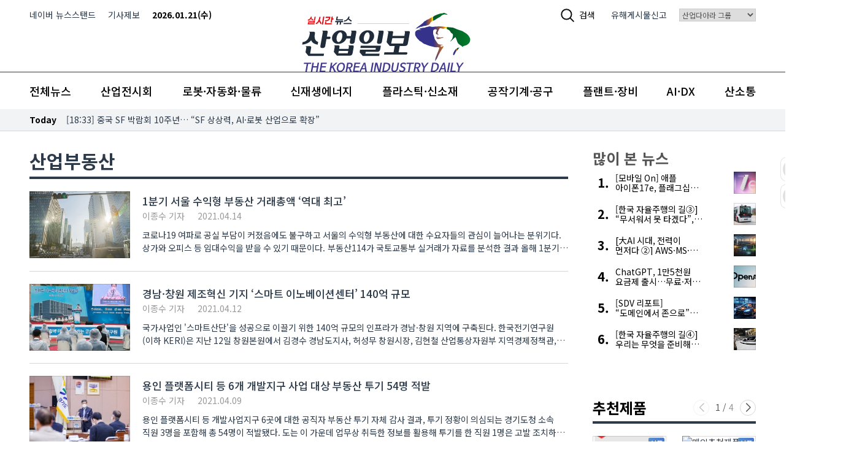

--- FILE ---
content_type: text/html;charset=utf-8
request_url: https://kidd.co.kr/news/?mn=realestate&c1=&c2=&c3=&key=&sch_date=&page=52
body_size: 135852
content:

<!DOCTYPE html>
<html lang="ko" class="theme-style theme-list theme-realestate "> 
<head>
<meta charset="utf-8" />
<meta id="viewport" name="viewport" content="width=device-width, initial-scale=1, minimum-scale=1, maximum-scale=1, user-scalable=no, target-densitydpi=medium-dpi" />
<meta http-equiv="X-UA-Compatible" content="IE=edge,chrome=1" />
<META HTTP-EQUIV="Pragma" CONTENT="no-cache">
<META HTTP-EQUIV="Expires" CONTENT="-1">

<meta property="og:site_name" content="산업일보">
<meta property="og:image" content="http://pimg.daara.co.kr/kidd/photo/2021/04/14/thumbs/thumb_168126_1618384054_92.jpg" />
<meta property="og:title" content="산업부동산 - 산업일보 뉴스 카테고리" />
<meta property="og:description" content="산업일보는 다양한 산업 분야의 최신 뉴스와 트렌드를 심도 있게 분석하여 독자들에게 전달하는 전문 매체입니다. 4차 산업혁명의 현장부터 신재생 에너지까지, 글로벌 산업의 모든 변화를 다루며, 구글이나 포털 검색에서 신뢰할 수 있는 정보를 제공합니다." />
<meta name="msvalidate.01" content="79809FEACD442660B6E292BE76B0175B" />
<meta name="naver-site-verification" content="a38bb69db65700e49de1bb9333d92026586674e7" />
<meta name="google-site-verification" content="9uaaEssnrYMRIRTra0aYUxYCdx3PhXGhbmD0Jwx0UwM" />
<title>산업부동산 - 산업일보 뉴스 카테고리</title>
<meta name="description" content="산업일보는 다양한 산업 분야의 최신 뉴스와 트렌드를 심도 있게 분석하여 독자들에게 전달하는 전문 매체입니다. 4차 산업혁명의 현장부터 신재생 에너지까지, 글로벌 산업의 모든 변화를 다루며, 구글이나 포털 검색에서 신뢰할 수 있는 정보를 제공합니다." />

<!-- 뷰 페이지 키워드 -->

<link rel="dns-prefetch" href="https://www.youtube.com">
<link rel="dns-prefetch" href="https://code.jquery.com">
<link rel="dns-prefetch" href="//img.daara.co.kr">
<link rel="dns-prefetch" href="//pimg.daara.co.kr">
<link rel="dns-prefetch" href="https://texttospeech.responsivevoice.org">
<link rel="dns-prefetch" href="https://code.responsivevoice.org">

<link href="//img.daara.co.kr/kidd/img/favicons/favicon.ico" rel="shortcut icon" />
<link rel="apple-touch-icon" sizes="180x180" href="//img.daara.co.kr/kidd/img/favicons/apple-touch-icon.png">
<link rel="icon" type="image/png" sizes="32x32" href="//img.daara.co.kr/kidd/img/favicons/favicon-32x32.png">
<link rel="icon" type="image/png" sizes="16x16" href="//img.daara.co.kr/kidd/img/favicons/favicon-16x16.png">
<link rel="manifest" href="/manifest.json">
<link rel="mask-icon" href="//img.daara.co.kr/kidd/img/favicons/safari-pinned-tab.svg" color="#2c3a4a">
<meta name="msapplication-TileColor" content="#ffffff">
<meta name="theme-color" content="#ffffff">
<meta name="robots" content="max-image-preview:large">
<link rel="alternate" type="application/rss+xml" title="최신뉴스(산업일보)" href="/xml/news_rss.php" />
 
 
<!--<link rel="stylesheet" href="//img.daara.co.kr/fonts/NanumGothic/nanumgothic.css">-->
 
<link rel="stylesheet" type="text/css" href="/css/bootstrap.min.css?v=daara_v26" />

    <link rel="stylesheet" type="text/css" href="/css/swiper-bundle.min.css" />    


<link rel="stylesheet" type="text/css" href="/css/style.min.css?v=daara_v26" />
<link rel="canonical" href="https://kidd.co.kr/news/list.php?mn=realestate&page=52" />
 
<script src="/js/jquery/jquery-3.6.0.min.js"></script>
<script src="/js/kakao.min.js"></script>
<script type="text/javascript" src="/js/sns.js?1"></script>





 <script>
     //모바일디바이스 width 체크;
var is_mobile_w = window.matchMedia('(max-width: 992px)').matches;
var userAgent = navigator.userAgent.toLowerCase(); // 접속 핸드폰 정보
     </script>
 

<link rel="preconnect" href="https://fonts.googleapis.com">
<link rel="preconnect" href="https://fonts.gstatic.com" crossorigin>
<link href="https://fonts.googleapis.com/css2?family=Noto+Sans+KR:wght@400;500;700&display=swap" rel="stylesheet">

<script src="//player.vimeo.com/api/player.js"></script>
 
 <!-- Google Tag Manager (조건 밖: 모든 페이지에서 로드돼야 함) -->
 <script>(function(w,d,s,l,i){w[l]=w[l]||[];w[l].push({'gtm.start':
 new Date().getTime(),event:'gtm.js'});var f=d.getElementsByTagName(s)[0],
 j=d.createElement(s),dl=l!='dataLayer'?'&l='+l:'';j.async=true;j.src=
 'https://www.googletagmanager.com/gtm.js?id='+i+dl;f.parentNode.insertBefore(j,f);
 })(window,document,'script','dataLayer','GTM-M7RGZRDV');</script>
 <!-- End Google Tag Manager -->

<script type="application/ld+json">
{
  "@context": "https://schema.org",
  "@type": "Organization",
  "name": "산업일보",
  "legalName": "(주)다아라",
  "url": "https://kidd.co.kr/",
  "description": "산업일보는 다양한 산업 분야의 최신 뉴스와 트렌드를 심도 있게 분석하여 독자들에게 전달하는 전문 매체입니다. 4차 산업혁명의 현장부터 신재생 에너지까지, 글로벌 산업의 모든 변화를 다루며, 구글이나 포털 검색에서 신뢰할 수 있는 정보를 제공합니다.",
  "foundingDate": "2007-01-29",
  "founder": {
    "@type": "Person",
    "name": "김영환"
  },
  "logo": {
    "@type": "ImageObject",
    "url": "https://img.daara.co.kr/kidd/img/logo/logo_v4.svg",
    "contentUrl": "https://img.daara.co.kr/kidd/img/logo/logo_v4.svg",
    "width": 180,
    "height": 63,
    "caption": "산업일보 로고"
    },
  "address": {
    "@type": "PostalAddress",
    "streetAddress": "경인로 53길 15, 업무A동 7층",
    "addressLocality": "구로구",
    "addressRegion": "서울특별시",
    "postalCode": "08217",
    "addressCountry": "KR"
  },
  "location": {
  "@type": "Place",
  "geo": {
    "@type": "GeoCoordinates",
    "latitude": "37.50200",
    "longitude": "126.8761"
  },
  "hasMap": "https://www.google.com/maps/search/?api=1&query=37.50200,126.8761"
    },
  "contactPoint": [
    {
      "@type": "ContactPoint",
      "telephone": "1588-0914",
      "contactType": "Customer Service",
      "areaServed": "KR",
      "availableLanguage": ["Korean"]
    }
  ],
  "sameAs": [
    "https://www.facebook.com/kiddnews",
    "https://twitter.com/kiddnews",
    "https://www.youtube.com/channel/UC7RdWnt0xU2Wn9MipVT7JLg?view_as=subscriber",
    "https://tv.naver.com/kidd",
    "https://post.naver.com/daara2004"
  ],
  "foundingLocation": {
    "@type": "Place",
    "name": "서울",
    "address": {
      "@type": "PostalAddress",
      "streetAddress": "경인로 53길 15, 업무A동 7층",
      "addressLocality": "구로구",
      "addressRegion": "서울특별시",
      "postalCode": "08217",
      "addressCountry": "KR"
    }
  },
  "award": [
    "1998년 문화관광부장관 표창",
    "2000년 한국잡지 언론상(경영) 수상",
    "2014년 및 2024년 문화체육관광부 우수 콘텐츠 선정",
    "2017년 대통령 표창"
  ]
}
</script>
<script type="application/ld+json">

//기타 페이지일때 
{
  "@context": "https://schema.org",
  "@type": "BreadcrumbList",
  "itemListElement": [
    {
      "@type": "ListItem",
      "position": 1,
      "name": "기사제보",
      "item": "https://kidd.co.kr/news/list.php?mn=realestate&page=52"
    }
  ]
}
</script>



<script>






function kiddBanner(pos){
	var re = /(KMWL1|KMWL2|KMWR1|KMWR2|KMJS1|KMLB|KMCB1|KMCB2|KMJS1-m|KMJS2-m|KMCB1-m|KMCB2-m|KMCB3-m|KVTB|KVRT|KVRC|KVBB|KVRB1|KVRB2|KVET|KVET-m|KVEC|KVEC-m|KVEP|KVEP-m|KVLT|KVLT-m|KVTBB|KVTB-m|KVTBB-m|KVRT-m|KVRC-m|KVRB1-m|KALB1|KALB2|KARB1|KARB2|KACB1|KACB2|KACB3|KALLB1|KALLB2|KALLB3|KALB1-e|KALB2-e|KARB1-e|KARB2-e|KACB1-e|KACB2-e|KACB3-e|KALLB1-e|KALLB2-e|KALLB3-e|KALB1-p|KALB2-p|KARB1-p|KARB2-p|KACB1-p|KACB2-p|KACB3-p|KALLB1-p|KALLB2-p|KALLB3-p|KALB1-q|KALB2-q|KARB1-q|KARB2-q|KACB1-q|KACB2-q|KACB3-q|KALLB1-q|KALLB2-q|KALLB3-q)/;

    // var v_pc = document.cookie.match('(^|;) ?view_pc=([^;]*)(;|$)');
    // v_pc = (v_pc!=null && v_pc.length>1) ? v_pc[2] : '';
    // if(is_mobile_w && re.test(pos)){
    //     if(location.href.indexOf('v=mobile') >= 0 || (location.href.indexOf('v=pc') < 0 && v_pc != "pc"))
    //         pos += '-m';
	// 	document.write('<sc'+'ript typ'+'e="tex'+'t/j'+'avas'+'cript" src="'+document.location.protocol+'//ads.daara.co.kr/v.php?s=kidd&p='+ pos +'" charset="euc-kr"></s'+'cript>');
	// }else{
	// 	document.write('<sc'+'ript typ'+'e="tex'+'t/j'+'avas'+'cript" src="'+document.location.protocol+'//ads.daara.co.kr/v.php?s=kidd&p='+ pos +'" charset="euc-kr"></s'+'cript>');
	// }
    var pos_slice = pos.slice(-2);
	
	if(is_mobile_w){
		document.write('<sc'+'ript typ'+'e="tex'+'t/j'+'avas'+'cript" src="'+document.location.protocol+'//ads.daara.co.kr/v.php?s=kidd&p='+ pos +'" charset="euc-kr"></s'+'cript>');
	}else if(!is_mobile_w){
		document.write('<sc'+'ript typ'+'e="tex'+'t/j'+'avas'+'cript" src="'+document.location.protocol+'//ads.daara.co.kr/v.php?s=kidd&p='+ pos +'" charset="euc-kr"></s'+'cript>');
	}
	
}

function kiddBannerMain(pos){
	document.write('<sc'+'ript typ'+'e="tex'+'t/j'+'avas'+'cript" src="https://ads.daara.co.kr/v.php?s=kidd&p='+ pos +'" charset="euc-kr"></s'+'cript>');
}

function openWin(file_URL, W_size, H_size, menubar_YN, status_YN, scroll_YN, resizable_YN,toolbar_YN, hotkeys_YN, left, top) {
        var w_option="";
        if(W_size=="fullscreen"){
            w_option = "fullscreen=yes";
        }else{
            (W_size)            ? w_option += "width="+W_size : w_option +="width=800";
            (W_size)            ? w_option +=",height="+H_size : w_option +=",height=600";
            (menubar_YN)    ? w_option +=",menubar="+menubar_YN : w_option +=",menubar=no";
            (status_YN)     ? w_option +=",status="+status_YN : w_option +=",status=no";
            (scroll_YN)         ? w_option +=",scrollbars="+scroll_YN : w_option +=",scrollbars=no";
            (resizable_YN)  ? w_option +=",resizable="+resizable_YN : w_option +=",resizable=no";
            (toolbar_YN)        ? w_option +=",toolbar="+toolbar_YN : w_option +=",toolbar=no";
            (hotkeys_YN)        ? w_option +=",hotkeys="+hotkeys_YN : w_option +=",hotkeys=no";
            (left)                  ? w_option +=",left="+left : "" ;
            (top)                   ? w_option +=",top="+top : "" ;
        }
        window.open(file_URL,'', w_option);
        return;
}
function CreateBookmarkLink(urlStr,title) {
    var ptn = "^(https?:\/\/)([^:\/\s]+)((\/[^\/]+)*)?";
    var ptn_url = location.href.match(ptn);
    if(typeof(ptn_url[3])=='undefined') ptn_url[3] = '/';
    try{
        //_gaq.push(['_trackPageview', ptn_url[3]+'_LOG_favorite']);
    }catch(e){}

    url = urlStr;
    //FF
    if (window.sidebar) {
        //window.sidebar.addPanel(title, url,"");
        return true;
    }
    //IE
    else if( window.external  && ('AddFavorite' in window.external)) {
        window.external.AddFavorite( url, title);
        return false;
    }
	//chrome
	else if(window.chrome){
        alert('Ctrl+D 키를 누르시면 즐겨찾기에 추가하실 수 있습니다.');
        // $('.popBookmark').bPopup({
        //     closeClass: 'btnSubmit'
        // });
        return false;
	}
    //Opera
    else if(window.opera && window.print) {
        return true;
    }
}
function startPage(Obj,urlStr){
    if (document.all && window.external){
        Obj.style.behavior='url(#default#homepage)';
        Obj.setHomePage(urlStr);
    } else {
        return;
    }
}

function setLogin(){
    $.ajax({
        type:'get'
        ,dataType:'jsonp'
        ,jsonp:'callback'
        ,url:'http://www.daara.co.kr/include/get_loginval.php'
        ,success:function(data,st,xhr){
            if(typeof(data)!='object'){
                data = eval('('+data+')');
            }
            login_userId=data.userId;

            if(typeof(login_userId)!='undefined' && login_userId!=''){
                $('.hd-login').text('로그아웃').attr('href','https://member.daara.co.kr/login/total_logout.php');
                $('.hd-member').text('회원정보수정').attr('href','https://member.daara.co.kr/member/user/join_form.html');
            }else{
                $('.hd-login').text('로그인').attr('href','https://member.daara.co.kr/login/login.html');
                $('.hd-member').text('회원가입').attr('href','https://member.daara.co.kr/member/user/join_agree.html');
            }

        }
        ,error:function(xhr){
            //alert('error = '+xhr.reponseText)
        }
    });
}
function showIssue(idx){
    $('#act-news-issue dl').attr({'style':'position:absolute;top:0;margin-left:100%;'}).eq(idx).attr('style','').fadeIn('1000');
    $('.news-issue .issue-paging a').removeClass('on').eq(idx).addClass('on');
}
var show_idx=1, issueInterval=null;
function issueRolling(){
    $('.news-issue .issue-paging a').mouseover(function(){
        clearInterval(issueInterval);issueInterval=null;
    }).click(function(e){
        e.preventDefault();

        idx = $('.news-issue .issue-paging a').index($(this));
        showIssue(idx);
    }).mouseout(function(){
        issueInterval = setInterval(function(){
            showIssue(show_idx);
            show_idx++;
            if(show_idx>4)  show_idx=0;
        },3000);
    });

    issueInterval = setInterval(function(){
        showIssue(show_idx);
        show_idx++;
        if(show_idx>4)  show_idx=0;
    },3000);
}
function setGnb(){
    var this_url=location.pathname;
    $('#act-gnb-area li').each(function(){
        $(this).find('a').removeClass('selected');
        if($(this).attr('data-menu')=='realestate' && (this_url!='/' && this_url!='/main.php' && this_url!='/index.php' && this_url!='/search.php'))    $(this).find('a').addClass('selected');
    });
}
function setGnbTheme(){
    var this_url=location.pathname;
    $('#act-gnb-theme li').each(function(){
        $(this).find('a').removeClass('selected');
        if($(this).attr('data-theme')=='' && (this_url!='/' && this_url!='/main.php' && this_url!='/index.php' && this_url!='/search.php'))    $(this).find('a').addClass('selected');
    });
}
function setGnbAdditional(){
    var this_url=location.pathname;
    $('#act-gnb-area-additional li').each(function(){
        $(this).find('a').removeClass('selected');
        if($(this).attr('data-menu')=='' && (this_url!='/' && this_url!='/main.php' && this_url!='/index.php' && this_url!='/search.php'))    $(this).find('a').addClass('selected');
    });
}

 
 

function setNewsletter(frm,id) {
    //var frm = document.news_form;
    var isValid=true;
    if (frm.to_name.value == "") {
        alert('이름을 정확히 입력해 주십시오.');
        frm.to_name.value = "";
        frm.to_name.focus();
        isValid=false;
        return false;
    }else if (frm.to_mail.value == "") {
        alert('메일 주소를 정확히 입력해 주십시오.');
        frm.to_mail.value = "";
        frm.to_mail.focus();
        isValid=false;
        return false;
    }else if (frm.capchar.value == "") {
        alert('보안문자를 입력해주세요.\n보안문자는 입력창 옆 "붉은색 문자" 입니다.');
        frm.capchar.value = "";
        frm.capchar.focus();
        isValid=false;
        return false;
    }else if (typeof(frm.chk01) !== 'undefined'){
        if(!frm.chk01.checked){
            alert('개인정보 수집에 동의해 주십시오.');
            frm.capchar.focus();
            isValid=false;
            return false;
        }
    }

    if(isValid){
        $.ajax({
            type:'post'
            ,dataType:'json'
            ,url:frm.action
            ,data:$('#'+id).serialize()
            ,success:function(data,xhr,st){
                alert(data.msg);
                if(data.result=='success'){
                    frm.reset();
                    if(id == 'act-newsletter-reg2') {
                        if($('.btnCloseLayer').length)
                            $('.btnCloseLayer').click();
                    }
                }
            }
        });
    }
    return false;
}
    //get cookie
function getCookie_key(strKey, name) {
        var aCookie = document.cookie.split("; ");
        var keyCookie=""
        for (var i=0; i < aCookie.length; i++)
        {
            var aCrumb = aCookie[i].split("=");
            if (strKey == unescape(aCrumb[0]))
            keyCookie = unescape(unescape(aCookie[i].replace(aCrumb[0]+'=','')));
        }
        if(keyCookie!=""){
            var kCookie = keyCookie.split("&");
            for (var i=0; i < kCookie.length; i++)
            {
                var kCrumb = kCookie[i].split("=");
                if (name == kCrumb[0]){
                    return kCrumb[1];
                }
            }
            return ""   ;
        }
    }

    //set cookie - subkey
function setCookie_key( name, subkey, value, Dday, domain ) {
        var todayDate = new Date();
        if(Dday==null || Dday=='undefined') Dday=365;
        todayDate.setDate( todayDate.getDate()+Dday);

        var aCookie = document.cookie.split("; ");
        var keyCookie=""

        for (var i=0; i < aCookie.length; i++)
        {
            var aCrumb = aCookie[i].split("=");
            if (name == unescape(aCrumb[0]))
            keyCookie = unescape(unescape(aCookie[i].replace(aCrumb[0]+'=','')));
        }

        var cookie_str = subkey+'='+escape(escape( value ));

        if(keyCookie!="")
        {
            if(keyCookie.indexOf(subkey+"=") != -1)
            {
                var kCookie = keyCookie.split("&");
                var kCookie_temp=""
                //
                for (var i=0; i < kCookie.length; i++)
                {
                    var kCrumb = kCookie[i].split("=");
                    if (subkey != kCrumb[0])
                    {
                        if (kCookie_temp!="") kCookie_temp += "&";
                        kCookie_temp += kCrumb[0] +"="+ escape(escape( kCrumb[1] ));
                    }
                }
                if (kCookie_temp != "")
                {
                    cookie_str = kCookie_temp + '&'+subkey+'='+escape(escape( value ));
                }
                else
                {
                    cookie_str = subkey+'='+escape(escape( value ));
                }
            }
            else
            {
                cookie_str = escape(keyCookie) + '&'+subkey+'='+escape(escape( value ));
            }
        }
        if(domain=='undefined' || domain==null) domain="kidd.co.kr"
        document.cookie = name + "=" + cookie_str + "; path=/;expires="+ todayDate.toGMTString() +"; domain="+domain+";";
    }

 

function randomInt(maxNum) { //returns a random integer from 0 to maxNum-1
    return Math.floor(Math.random() * maxNum);
}
function shuffleList(objId, limit) {
    var cnt = $("#"+objId).length;
    if(typeof limit == 'undefined') limit = cnt;
//  alert(limit);
    for (var i = 0; i < cnt; i++) {
        var randomIndex = randomInt(cnt - i);
        var tmp = $("#"+objId).eq(randomIndex).html();
        $("#"+objId).eq(randomIndex).html($("#"+objId).eq(i).html()).show();
        $("#"+objId).eq(i).html(tmp).show();
        if(i > (parseInt(limit)-1)) $('#'+objId).eq(i).hide();
    }
}

$(function(){
    /* mobile :: show category list */
    $('.icon-gnb-cate').click(function(){
        if($('#act-gnb-navi').hasClass('cate-on')){
            $('#act-gnb-navi').removeClass('cate-on');
            $('.gnb-area li').each(function(){
                if($(this).hasClass('on')==false)   $(this).hide();
            });
            $('.gnb-cate-prev, .gnb-cate-next').show();
        }else{
            $('.gnb-cate-prev, .gnb-cate-next').hide();
            $('#act-gnb-navi').addClass('cate-on');
            $('.gnb-area li').show();
        }
    });
    $('.gnb-cate-prev, .gnb-cate-next').click(function(e){
        var  tmpidx = parseInt($(this).attr('data-go'));
        var li_len = parseInt($('.gnb-area li').length) - 1;
        var nidx = $('.gnb-area li').map(function(idx){
                if($(this).css('display')!='none')  return idx;
            }).get();
        var goidx = tmpidx+parseInt(nidx);
        if(goidx<0) goidx=li_len;
        if(goidx>li_len)    goidx=0;
        $('.gnb-area li').hide().eq(goidx).show();
    })

    var php_self='/news/index.html';
    /* .aside 높이 조절하기 */
    //var bodyH = ($('.section-news').height() > $('.aside').height()) ? $('.section-news').height() : $('.aside').height();
    //$('.leading-news').delay(1000).height(bodyH+10);


    /* ebook */
    /*
    (function() {
        var eb = document.createElement('script'); eb.type = 'text/javascript'; eb.async = true;
        eb.src = ('https:' == document.location.protocol ? 'http://ebook' : 'http://ebook') + '.industryjournal.co.kr/autoalbum/Index/mbookzView.php';
        var ee = document.getElementsByTagName('script')[0]; ee.parentNode.insertBefore(eb, ee);
    })();*/

   
 
    //$('a#di_go_top').click(function(){$(document).scrollTop(0);return false});

    $('#act-aside-bnr a').click(function(e){
        e.preventDefault();
        $('#act-aside-bnr .newsletter-application').slideToggle(function(){
            if($('#act-aside-bnr .newsletter-application').css('display')!='none'){
                $.get('/include/get_capchar.php',function(data){$('#act-capchar,#act-capchar1').html(data);});
            }
        });
    });

	$('#act-newsletter-application, #act-newsletter-application-top').click(function(e){
		e.preventDefault();
		$('.newsletter-application').bPopup({
			positionStyle : 'absolute'  ,
			zIndex : 9999,
			modalClose : false,
			closeClass : 'btnCloseLayer',
			onOpen : function() {
				$.get('/include/get_capchar.php',function(data){$('#act-capchar,#act-capchar1').html(data);});
			},
			onClose: function() {
				document.getElementById('act-newsletter-reg2').reset();
			}
		});
	});

    //family site action
    $('.family-site-list').mouseover(function(){
        var img = $(this).find('h4 a').attr("data-family-image");
        $('#family-site-photo').attr('src',img);
        $('.family-site-list h4').removeClass('on');
        $(this).find('h4').addClass('on');
    });

    $('#frm-mobile-search').submit(function(e){
        e.preventDefault();
        $('#form_find').val($("#frm-m-key").val());
        $('#sch_form').submit();
    });

//family site action
    $('.family-site-list').mouseover(function(){
        var img = $(this).find('h4 a').attr("data-family-image");
        $('#family-site-photo').attr('src',img);
        $('.family-site-list h4').removeClass('on');
        $(this).find('h4').addClass('on');
    });

 

    /* banner log::START */
    var banner_seq = $('.act-banner-log').map(function(){
        if($(this).attr('data-banner-seq')!='' && typeof($(this).attr('data-banner-seq'))!='undefined'){
            return $(this).attr('data-banner-seq');
        }
    }).get().join(',');
    setTimeout(function(){
        if(banner_seq!='' && typeof(banner_seq)!='undefined'){
            $.post( "/include/banner_log.php", { type: "view", banner_seq: banner_seq } );
        }
    },2000);
    /* banner log::END*/
	/* banner click */
    $('.act-banner-log').on("click", function(e) {
        e.preventDefault();
        if($(this).is('[onclick]')){
        }else{
			var link = typeof($(this).attr("data-link"))!='undefined' ? $(this).attr("data-link") : $(this).attr("href");


            if($(this).attr("target")=="_blank"){
                window.open(link,"_blank","");
            }else{
                location.href = link;
			}
        }
    });
	//banner box 없애기
	$('.act-banner-box').each(function(){
		if($(this).find('a').length==0){
			//alert($(this).html());
		//	$(this).addClass('d-none');
		}
	});

    //시작페이지
    if (document.all && window.external){
        $('#mc-startpage').show();
    }

});
</script>



    <script src="/js/swiper-bundle.min.js"></script>
 



<script>
      if (window.matchMedia && window.matchMedia('(prefers-color-scheme: dark)').matches) {
        //   document.documentElement.classList.add('is-dark-mode');
        }

        // if(getCookie("darkMode") == "Y"){
        //     document.documentElement.classList.add('is-dark-mode');
        // }

//배너랜덤
//-- 신규
const ka=new Array('','-e','-p','-m','-t');
//const ka=new Array('','-e','-p','-q');
const kdd_ban_rand = ka[Math.floor(Math.random() * ka.length)];
</script>


 
</head>
<body>
 
<!-- Google Tag Manager (noscript) -->
<noscript><iframe src="https://www.googletagmanager.com/ns.html?id=GTM-M7RGZRDV"
height="0" width="0" style="display:none;visibility:hidden"></iframe></noscript>
<!-- End Google Tag Manager (noscript) -->

<a class="sr-only sr-only-focusable btn btn-primary btn-block" href="#main">본문 바로가기</a>



 <script>
	const gnbr=new Array('a','b','c','d','e');
	const gnb_rand = gnbr[Math.floor(Math.random() * gnbr.length)];

	var kdd_gnbr = 'KMGR-'+gnb_rand;
	var kdd_gnbl = 'KMGL-'+gnb_rand;
</script>
 <div class="kidd-header">
  <div class="kidd-header-bg">
    <div class="kidd-header-mid border-primary">
      <div class="container" style="position:relative">
        <div class="row overflow-auto  no-gutters">
          <div class="d-none d-lg-block col-lg-4 col-xl-auto">
            <ul class="kidd-header-top-list">
              <li class="kidd-header-top-list-item">
                <a href="https://newsstand.naver.com/?list=&pcode=808" target="_blank">네이버 뉴스스탠드</a>
              </li>
              <li class="kidd-header-top-list-item">
                <a href="/company/kidd_fieldnews.html">기사제보</a>
              </li>
              <li class="kidd-header-top-list-item">
                <b>
                2026.01.21(수)                </b>
              </li>
            </ul>
            <div class="kidd-header-banner">
              <div class="act-banner-box-wrapper" data-action="산업일보 GNB 좌측">
                <div class="act-banner-box daara-banner-pc">
                  <script>kiddBannerMain(kdd_gnbl);</script>
                </div>
              </div>
            </div>
          </div>

          <div class="col col-lg-auto mx-lg-auto align-items-center mt-lg-4 mt-xl-2">
            <a class="site-logo" href="/" title="산업일보 메인 페이지로 이동">
              <img src="//img.daara.co.kr/kidd/img/logo/logo_v4.svg" alt="산업일보 로고" width="130" height="38" />
            </a>
          </div>

          <div class="d-none d-lg-block col-lg-4 col-xl-auto">
            <ul class="kidd-header-top-list justify-content-end">
              <li class="kidd-header-top-list-item">
                <button type="button" class="pc-search-trigger" data-toggle="modal" data-target="#searchModal"><svg width="22" height="22" viewBox="0 0 22 22" fill="none" xmlns="http://www.w3.org/2000/svg"> <path d="M15.1118 15.1286L20.75 20.75M17.5 9.375C17.5 13.8623 13.8623 17.5 9.375 17.5C4.88769 17.5 1.25 13.8623 1.25 9.375C1.25 4.88769 4.88769 1.25 9.375 1.25C13.8623 1.25 17.5 4.88769 17.5 9.375Z" stroke="#0F1010" stroke-width="2" stroke-linecap="round" stroke-linejoin="round"/> </svg> 검색</button>
              </li>
              <li class="kidd-header-top-list-item">
               <a href="/company/kidd_report.html" title="유해게시물신고" target="_blank">유해게시물신고</a>
              </li>
              <li class="kidd-header-top-list-item">
                <select  onchange="if(this.value) window.open(this.value, '_blank')">
                  <option selected disabled>산업다아라 그룹</option>
                  <option value="https://exhi.daara.co.kr/2020_daara/">온라인전시관</option>
                  <option value="http://mc.daara.co.kr">기계장터</option>
                  <option value="http://land.daara.co.kr">산업부동산</option>
                  <option value="http://industryjournal.co.kr">산업종합저널</option>
                </select>
              </li>
            </ul>
            <div class="kidd-header-banner">
              <div class="act-banner-box-wrapper" data-action="산업일보 GNB 우측">
                <div class="act-banner-box daara-banner-pc">
                  <script>kiddBannerMain(kdd_gnbr);</script> 
                </div>
              </div>
            </div>
          </div>

          
          <div class="col-auto d-print-none d-lg-none">
            <div class="d-flex align-items-end mt-1 d-lg-none">
              <button type="button" class="menu-trigger" onclick="toggleMobileMenu()">
                <div class="inner">
                  <span class="menu-trigger-text"></span>
                  <span class="sr-only">메뉴</span>
                </div>
              </button>
              <button type="button" class="search-trigger pr-0" data-toggle="modal" data-target="#searchModal">
                <div>
                  <svg xmlns="http://www.w3.org/2000/svg" width="18" height="18" viewBox="0 0 24.121 24.121">
                    <path d="M4.121,14.121A9.947,9.947,0,0,1,6.072,8.193L.439,2.561A1.5,1.5,0,0,1,2.561.439L8.193,6.072a10,10,0,1,1-4.072,8.049Zm2,0a8,8,0,1,0,8-8A8.008,8.008,0,0,0,6.121,14.121Z" transform="translate(24.121 24.121) rotate(180)" fill="#2c3a4a" />
                  </svg>
                </div>
                <span>검색</span>
              </button>
            </div>            
          </div>
        </div>
      </div>
    </div>
  </div>
 
  <div class="kidd-header-btm d-print-none">
    <div class="kidd-nav bg-white">
      <div class="container">
        <div class="kidd-nav-list-wrapper overflow-mobile-auto mr-n4 mr-sm-0">
          <ul class="kidd-nav-list">
            <li class="kidd-nav-list-item ">
              <a href="/news/list.php" class="kidd-nav-list-item" title="전체뉴스 페이지로 이동">전체뉴스</a>
            </li>
            <li class="kidd-nav-list-item kidd-nav-list-item-expo ">
              <a href="/news/list.php?mn=expo" title="산업전시회 페이지로 이동">산업전시회</a>
            </li>
            <li class="kidd-nav-list-item kidd-nav-list-item-automation ">
              <a href="/news/list.php?mn=automation" title="로봇자동화물류 페이지로 이동">로봇·자동화·물류</a>
            </li>
            <li class="kidd-nav-list-item kidd-nav-list-item-energy ">
              <a href="/news/list.php?mn=energy" title="신재생에너지 페이지로 이동">신재생에너지</a>
            </li>
            <li class="kidd-nav-list-item kidd-nav-list-item-plastic ">
              <a href="/news/list.php?mn=plastic" title="플라스틱 신소재 페이지로 이동">플라스틱·신소재</a>
            </li>
            <li class="kidd-nav-list-item kidd-nav-list-item-machine ">
              <a href="/news/list.php?mn=machine" title="공작기계·공구 뉴스 페이지로 이동">공작기계·공구</a>
            </li>
            <li class="kidd-nav-list-item kidd-nav-list-item-equipment ">
              <a href="/news/list.php?mn=equipment" title="플랜트·장비 뉴스 페이지로 이동">플랜트·장비</a>
            </li>
            <li class="kidd-nav-list-item kidd-nav-list-item-ai_dx ">
              <a href="/news/list.php?mn=ai_dx" title="AI DX 페이지로 이동">AI·DX</a>
            </li>
            <li class="kidd-nav-list-item kidd-nav-list-item-interact ">
              <a href="/news/list.php?mn=interact" title="산소통 뉴스 페이지로 이동">산소통</a>
            </li>
          </ul>
        </div>
      </div>
    </div>
    <div class="real-time-news">
    <div class="container">
        <div class="d-flex align-items-center">
        <div class="font-weight-bold text-black mr-3 position-relative" style="z-index:10">Today</div>
        <div class="swiper real-time-news-swiper">
            <div class="swiper-wrapper">                
                                    <div class="swiper-slide"><a class="real-time-news-link text-truncate d-block" href="/news/244705">[19:51] 국가 산업단지 중흥, 범부처적 연계 있어야 가능</a></div>
                                    <div class="swiper-slide"><a class="real-time-news-link text-truncate d-block" href="/news/244704">[18:33] 중국 SF 박람회 10주년… “SF 상상력, AI·로봇 산업으로 확장”</a></div>
                                    <div class="swiper-slide"><a class="real-time-news-link text-truncate d-block" href="/news/244703">[18:30] 지역 산업단지, 제조 지능화·탄소중립 등으로 역량 재구축 필요</a></div>
                                    <div class="swiper-slide"><a class="real-time-news-link text-truncate d-block" href="/news/244702">[18:25] ‘AI 상생협력 교육특별시’ 제안, 용인 반도체 클러스터에 인재 전략 결합</a></div>
                                    <div class="swiper-slide"><a class="real-time-news-link text-truncate d-block" href="/news/244701">[16:11] 댄포스, 터보코어 시스템용 오일프리 차단 밸브 ‘OFB’ 출시</a></div>
                            </div>
        </div>
        </div>
    
    </div>
</div>
<script>
      var swiper = new Swiper(".real-time-news-swiper", {
        effect: "fade",

        pagination: false,
        autoplay: {
          delay: 5000,
          disableOnInteraction: false,
        }
      });
    </script>
  </div>

  <div class="header-search-backdrop" onclick="closeHeaderSearch()"></div>
</div>

<!-- Modal -->
<div class="modal fade" id="searchModal" tabindex="-1" aria-labelledby="searchModalLabel" aria-hidden="true">
  <div class="modal-dialog">
    <div class="modal-content">
       <div class="modal-header align-items-center">
       
        <div class="fs-3 modal-title">사이트 검색</div>
        <button type="button" class="close" data-dismiss="modal" aria-label="Close" style="width:17px;height:17px">
          <span aria-hidden="true" class="sr-only">검색</span>
        </button>
       
      </div>
      <div class="modal-body">
       
            <form name="sch_form" id="sch_form" class="kidd-default-search" method="get" action="/search.php">
              <input type="search" class="form-control pr-7" name="find" id="form_find" title="검색어를 입력하세요" placeholder="검색어를 입력하세요" aria-label="검색어를 입력하세요" aria-describedby="button-addon2">
                <button type="submit" id="button-addon2">
                  <svg xmlns="http://www.w3.org/2000/svg" width="24" height="24" viewBox="0 0 24.121 24.121">
                    <path d="M4.121,14.121A9.947,9.947,0,0,1,6.072,8.193L.439,2.561A1.5,1.5,0,0,1,2.561.439L8.193,6.072a10,10,0,1,1-4.072,8.049Zm2,0a8,8,0,1,0,8-8A8.008,8.008,0,0,0,6.121,14.121Z" transform="translate(24.121 24.121) rotate(180)" fill="#2c3a4a" />
                  </svg>
                <span class="sr-only">검색</span>
              </button>
            </form>
       
      </div>
 
    </div>
  </div>
</div>
<script>
$('#searchModal').on('shown.bs.modal', function (event) {
  $("#searchModal input").focus()
})
</script>


<div class="kidd-mobile-nav d-lg-none"></div>
<script>
    document.getElementsByClassName("kidd-mobile-nav")[0].innerHTML = document.getElementsByClassName("kidd-nav-list")[0].outerHTML;
</script>



<script>
    function toggleMobileMenu(){
        $("html").toggleClass("mobile-menu-active");    
    }

    function openHeaderSearch(){
        $("body").addClass("header-search-active");
        setTimeout(function(){
            $("#form_find").focus();

        },200);
    }
    function closeHeaderSearch(){
        $("body").removeClass("header-search-active");
    }

    $(function(){
                if($(".kidd-nav-list-item.active").length){
            $(".kidd-nav-list-wrapper").scrollLeft($(".kidd-nav-list-item.active").offset().left - $(".kidd-nav-list-item.active").width());
        }   
    });
  

</script>

<script>
const stickyElm = document.querySelector('.kidd-header')
const observer = new IntersectionObserver( 
  ([e]) => document.body.classList.toggle('header-is-sticky', e.intersectionRatio < 1),
  {threshold: [1]}
);
observer.observe(stickyElm);
</script>

<script>
let nav = document.querySelector('.kidd-header');
let lastScrollTop;
window.addEventListener("scroll", function () {
  // listen for the scroll 
  var st = window.pageYOffset || document.documentElement.scrollTop;
  if(st < 60){
    nav.classList.remove("kidd-header-sm");
  } else {
  if (st > lastScrollTop) nav.classList.add("kidd-header-sm");  // hide the nav-bar when going down
  else nav.classList.remove("kidd-header-sm");  // display the nav-bar when going up
  }
  lastScrollTop = st;
  // set the position of the nav-bar to the current scroll
}, false);
</script>



 
 
<div class="main_wrap">
 
 

 
 
<script>

    // 광고 동영상 재생
    var tag = document.createElement('script');
    tag.src = "https://www.youtube.com/iframe_api";
    var firstScriptTag = document.getElementsByTagName('script')[0];
    firstScriptTag.parentNode.insertBefore(tag, firstScriptTag);

    var video_player = null;

    function onYouTubeIframeAPIReady() {}

    var main_video_id = '';

    function onPlayerStateChange(state) {
        if (state.data == YT.PlayerState.PLAYING) {
            video_playing = true;
            clearInterval(MainSmallAuto);
            MainSmallAuto = null;

            var url = state.target.getVideoUrl();
            url = url.split("v=");
            main_video_id = url[1];
        } else if (state.data == YT.PlayerState.ENDED || state.data == YT.PlayerState.PAUSED) {
            video_playing = false;
            setTimeout(function() {
                //$('.btnCloseMovie').click();
                if (MainSmallAuto == null) MainSmallAuto = setInterval(mySmallFn, 5000);
            }, 1000);
        }
    }

    $('.act-main-video-btn').on("click", function(e) {
        e.preventDefault();
        var obj_id = $(this).parent().attr("id");
        main_video_id = $(this).attr("data-video");

        clearInterval(MainSmallAuto);
        MainSmallAuto = null;

        if (video_player) video_player.stopVideo();

        video_player = new YT.Player(obj_id, {
            videoId: main_video_id,
            playerVars: {
                enablejsapi: 1,
                rel: 0,
                origin: "http://" + location.host
            },
            events: {
                'onReady': function(e) {
                    e.target.playVideo();
                    video_playing = true;
                },
                'onStateChange': onPlayerStateChange
            }
        });
        e.stopPropagation();
    });

    var ad_video_player = null;
    var prev_video_id = '';
    $(document).on("click", ".act-ad-video", function(e) {
        e.preventDefault();
        var video_id = $(this).attr("data-video");

        if (video_id != '') {
            //메인배너쪽 영상 중지
            if (video_player) video_player.stopVideo();

            $('.popMainMovie').bPopup({
                closeClass: 'btnCloseMovie',
                onOpen: function() {
                    if (prev_video_id == video_id) {
                        ad_video_player.playVideo();
                    } else {
                        if (ad_video_player) ad_video_player.destroy();
                        ad_video_player = new YT.Player('popContents', {
                            videoId: video_id,
                            playerVars: {
                                enablejsapi: 1,
                                rel: 0,
                                origin: "http://" + location.host
                            },
                            events: {
                                'onReady': function(e) {
                                    e.target.playVideo();
                                }
                            }
                        });
                        prev_video_id = video_id;
                    }
                },
                onClose: function() {
                    //if(ad_video_player) ad_video_player.stopVideo();
                    if (ad_video_player) ad_video_player.pauseVideo();
                    //if(ad_video_player) ad_video_player.destroy();
                }
            });
        }

        e.stopPropagation();
    });

    var footerHeight;
    var docHeight;
    var browserHeight;
    var currentScroll;
    $(document).ready(function() {
        $(window).resize(function(){


            wingCalculate()
        }).trigger("resize");
        
        $(window).scroll(function(){
            wingCalculate()
        });
        function wingCalculate(){
            footerHeight = $(".global-footer").height();
            browserHeight = $(window).height();
            docHeight = document.body.scrollHeight;
            contentHeight = docHeight - browserHeight - footerHeight;
            currentScroll = window.scrollY || window.pageYOffset;
            if(currentScroll > contentHeight){
                $(".wing-left, .wing-right").css("transform","translate(0px,-" + (currentScroll - contentHeight - 60)+ "px)");
            }else{
                $(".wing-left, .wing-right").css("transform","translate(0px,0px)");
            }
        }
    });
</script>
 

<script>
	var kdd_w_code1 = 'KALB1'+kdd_ban_rand;
	var kdd_w_code2 = 'KALB2'+kdd_ban_rand;
	var kdd_w_code3 = 'KARB1'+kdd_ban_rand;
	var kdd_w_code4 = 'KARB2'+kdd_ban_rand;

</script>

<div class="wing-banners d-none d-lg-block">
    <div class="container">
        <div class="position-relative">
        <div class="wing-left mt-2 mt-lg-5">
            <div class="act-wing-rolling act-banner-box">
                <script>
                    kiddBanner(kdd_w_code1);
                </script>
            </div>
			<div class="act-wing-rolling act-banner-box mt-2">
                <script>
                    kiddBanner(kdd_w_code2);
                </script>
            </div>
        </div>
        <div class="wing-right mt-2 mt-lg-5">
            <div class="wingBanner rand-wing pc-banner act-banner-box">
                <script>
                    kiddBanner(kdd_w_code3);
                </script>
            </div>
			<div class="wingBanner rand-wing pc-banner act-banner-box mt-2">
                <script>
                    kiddBanner(kdd_w_code4);
                </script>
            </div>
			<div class="menu-right-bottom" style="display:block; margin-top: 12px">

        <a target="_blank" style="display:block" href="https://www.daara.co.kr/voucher.php#tab1">
            <img src="//img.daara.co.kr/exhi/daara_exhi_2020/banners/btn_01.png" loading="lazy">
        </a>
        <a target="_blank" style="display:block; margin-top: 4px"  href="https://www.daara.co.kr/voucher.php#tab2">
            <img src="//img.daara.co.kr/exhi/daara_exhi_2020/banners/btn_02.png" loading="lazy">
        </a>
    </div>
        </div>
        </div>
    </div>
</div>

 
 <script>
	

	var kdd_c_code1 = 'KACB1'+kdd_ban_rand;
	var kdd_c_code2 = 'KACB2'+kdd_ban_rand;
	var kdd_c_code3 = 'KACB3'+kdd_ban_rand;

	var kdd_r_code1 = 'KALLB1'+kdd_ban_rand;
	var kdd_r_code2 = 'KALLB2'+kdd_ban_rand;
</script>


<div id="main" class="overflow-hidden">
    <div class="container mt-2 mt-lg-5">
        <div class="row">
        <div class="col-lg-8 col-xl-9">
            <div class="act-banner-box-wrapper">
            <div class="act-banner-box mb-lg-6 responsiveBanner">
                <script>kiddBanner(kdd_c_code1);</script>
                <!--<a href="#none"><img src="http://img.daara.kr/kidd_n/draft/main_banner01.jpg" alt="" /></a>-->
				<hr class="mobile-divider mt-2 mb-4">
            </div>
</div>


                        <div class="list-header">
            <div class="row no-gutters align-items-center">
                        <div class="col">
                        <h1 class="mb-0">
            <span class="list-title">
            산업부동산            </span>
            </h1>
            </div>

            </div>
            </div>
                        <div class="list-news-items">
            
    <a href="/news/221814" class="list-news  index-1 " >
            <div class="list-news-image has-inner-border ">
                           <img src="[data-uri]" data-src="//pimg.daara.co.kr/kidd/photo/2021/04/14/thumbs/thumb_168126_1618384054_92.jpg" alt="1분기 서울 수익형 부동산 거래총액 ‘역대 최고’" class="lazy" loading="lazy">
            

        </div>        <div class="list-news-body">

            <h3 class="list-news-title  h4 mb-0">1분기 서울 수익형 부동산 거래총액 ‘역대 최고’</h3>
                                <span class="text-muted fs-6">이종수 기자</span>
                                                <span class="text-muted fs-6 ml-2 ml-lg-3">2021.04.14</span>
                
                            <p class="list-news-sub-title fs-5 mt-2 mb-0">코로나19 여파로 공실 부담이 커졌음에도 불구하고 서울의 수익형 부동산에 대한 수요자들의 관심이 늘어나는 분위기다. 상가와 오피스 등 임대수익을 받을 수 있기 때문이다.
부동산114가 국토교통부 실거래가 자료를 분석한 결과 올해 1분기 서..</p>
                    </div>
    </a>



    <a href="/news/221771" class="list-news  index-2 " >
            <div class="list-news-image has-inner-border ">
                           <img src="[data-uri]" data-src="//pimg.daara.co.kr/kidd/photo/2021/04/13/thumbs/thumb_168126_1618286093_35.jpg" alt="경남·창원 제조혁신 기지 ‘스마트 이노베이션센터’ 140억 규모" class="lazy" loading="lazy">
            

        </div>        <div class="list-news-body">

            <h3 class="list-news-title  h4 mb-0">경남·창원 제조혁신 기지 ‘스마트 이노베이션센터’ 140억 규모</h3>
                                <span class="text-muted fs-6">이종수 기자</span>
                                                <span class="text-muted fs-6 ml-2 ml-lg-3">2021.04.12</span>
                
                            <p class="list-news-sub-title fs-5 mt-2 mb-0">국가사업인 '스마트산단'을 성공으로 이끌기 위한 140억 규모의 인프라가 경남·창원 지역에 구축된다. 
한국전기연구원(이하 KERI)은 지난 12일 창원본원에서 김경수 경남도지사, 허성무 창원시장, 김현철 산업통상자원부 지역경제정책관, 김정환 ..</p>
                    </div>
    </a>



    <a href="/news/221750" class="list-news  index-3 " >
            <div class="list-news-image has-inner-border ">
                           <img src="[data-uri]" data-src="//pimg.daara.co.kr/kidd/photo/2021/04/09/thumbs/thumb_168126_1617957629_46.jpg" alt="용인 플랫폼시티 등 6개 개발지구 사업 대상 부동산 투기 54명 적발" class="lazy" loading="lazy">
            

        </div>        <div class="list-news-body">

            <h3 class="list-news-title  h4 mb-0">용인 플랫폼시티 등 6개 개발지구 사업 대상 부동산 투기 54명 적발</h3>
                                <span class="text-muted fs-6">이종수 기자</span>
                                                <span class="text-muted fs-6 ml-2 ml-lg-3">2021.04.09</span>
                
                            <p class="list-news-sub-title fs-5 mt-2 mb-0">용인 플랫폼시티 등 개발사업지구 6곳에 대한 공직자 부동산 투기 자체 감사 결과, 투기 정황이 의심되는 경기도청 소속 직원 3명을 포함해 총 54명이 적발됐다. 도는 이 가운데 업무상 취득한 정보를 활용해 투기를 한 직원 1명은 고발 조치하고, ..</p>
                    </div>
    </a>



    <a href="/news/221700" class="list-news  index-4 " >
            <div class="list-news-image has-inner-border ">
                           <img src="[data-uri]" data-src="//pimg.daara.co.kr/kidd/photo/2021/04/07/thumbs/thumb_168126_1617756555_19.jpg" alt="“전문적 시세와 조사 거쳐 공시가격 산정하고 있다”" class="lazy" loading="lazy">
            

        </div>        <div class="list-news-body">

            <h3 class="list-news-title  h4 mb-0">“전문적 시세와 조사 거쳐 공시가격 산정하고 있다”</h3>
                                <span class="text-muted fs-6">이종수 기자</span>
                                                <span class="text-muted fs-6 ml-2 ml-lg-3">2021.04.07</span>
                
                            <p class="list-news-sub-title fs-5 mt-2 mb-0">정부는 5일 제주도와 서초구의 공시가격 관련 기자회견과 관련해 추가적인 설명과 함께 자료를 배포했다.
국토교통부는 서초구 서초동 A아파트의 시세는 18~20억 원 정도이며, 공시가격의 현실화율은 70%대라고 밝혔다.
올해 1월1일 기준 공시가..</p>
                    </div>
    </a>



    <a href="/news/221687" class="list-news  index-5 " >
            <div class="list-news-image has-inner-border ">
                           <img src="[data-uri]" data-src="//pimg.daara.co.kr/kidd/photo/2021/04/06/thumbs/thumb_168126_1617688293_89.jpg" alt="안산선 지하화 70만㎡ 개발 1조8천억 원대 편익 전망" class="lazy" loading="lazy">
            

        </div>        <div class="list-news-body">

            <h3 class="list-news-title  h4 mb-0">안산선 지하화 70만㎡ 개발 1조8천억 원대 편익 전망</h3>
                                <span class="text-muted fs-6">이종수 기자</span>
                                                <span class="text-muted fs-6 ml-2 ml-lg-3">2021.04.06</span>
                
                            <p class="list-news-sub-title fs-5 mt-2 mb-0">경기도 안산시 숙원사업인 4호선(안산선) 지하화 개발 사업이 본격화 한다. 축구장 100개 면적에 달하는 70만3천215㎡ 규모로 최대 1조8천억 원의 편익이 발생할 것이라는 연구결과가 나왔다.
시는 지난해 4월부터 실시한 ‘안산선 지하화 타..</p>
                    </div>
    </a>


            
                  <hr class="mobile-divider my-4" >
          <div class="act-banner-box pt-lg-6 pb-lg-4 responsiveBanner">
            <script>
				kiddBanner(kdd_c_code2);
			</script>
        </div>
        
        <hr class="mobile-divider mt-4 mb-0">
            
    <a href="/news/221629" class="list-news  index-6 " >
            <div class="list-news-body">

            <h3 class="list-news-title  h4 mb-0">임대리츠 상가임대료 50% 감면, 코로나19 경제위기 극복</h3>
                                <span class="text-muted fs-6">이종수 기자</span>
                                                <span class="text-muted fs-6 ml-2 ml-lg-3">2021.04.02</span>
                
                            <p class="list-news-sub-title fs-5 mt-2 mb-0">코로나19 장기화에 따른 경기 침체로 어려움을 겪고 있는 소상공인과 임대주택 입주민 지원을 위해 공공지원 민간임대리츠(이하 민간임대리츠), 공공임대리츠가 보유한 상가, 공공임대리츠가 운영 중인 임대주택의 임대료 부담이 완화될 것으로 보인다...</p>
                    </div>
    </a>



    <a href="/news/221634" class="list-news  index-7 " >
            <div class="list-news-body">

            <h3 class="list-news-title  h4 mb-0">기획부동산 “땅값 오른다” 말에 공시지가보다 6배나 비싸게 구매</h3>
                                <span class="text-muted fs-6">이종수 기자</span>
                                                <span class="text-muted fs-6 ml-2 ml-lg-3">2021.04.02</span>
                
                            <p class="list-news-sub-title fs-5 mt-2 mb-0">#1. 수원시에 거주하는 80대 A씨는 기획부동산 법인 직원 B씨로부터 토지 투자 권유를 받았다. B씨는 화성시 남양읍의 한 임야 땅값이 2~3년 후 도시개발로 몇 배 오를 것이라고 말했고, A씨는 3필지(827㎡)를 1억8천만 원에 구매했다. 추후 ..</p>
                    </div>
    </a>



    <a href="/news/221601" class="list-news  index-8 " >
            <div class="list-news-image has-inner-border ">
                           <img src="[data-uri]" data-src="//pimg.daara.co.kr/kidd/photo/2021/04/01/thumbs/thumb_168126_1617239819_18.jpg" alt="판교테크노밸리 임직원에 임대보증금 지원" class="lazy" loading="lazy">
            

        </div>        <div class="list-news-body">

            <h3 class="list-news-title  h4 mb-0">판교테크노밸리 임직원에 임대보증금 지원</h3>
                                <span class="text-muted fs-6">이종수 기자</span>
                                                <span class="text-muted fs-6 ml-2 ml-lg-3">2021.04.01</span>
                
                            <p class="list-news-sub-title fs-5 mt-2 mb-0">경기도는 판교테크노밸리 내 입주기업 임직원의 주거 안정을 위해 ‘2021년 판교테크노밸리 임대보증금 지원사업’을 추진한다고 1일 밝혔다.
경기도와 경기도경제과학진흥원(이하 경과원)이 판교테크노밸리 내 원거리 출·퇴근 임직원의 업무 효율성..</p>
                    </div>
    </a>



    <a href="/news/221598" class="list-news  index-9 " >
            <div class="list-news-image has-inner-border ">
                           <img src="[data-uri]" data-src="//pimg.daara.co.kr/kidd/photo/2021/04/01/thumbs/thumb_168126_1617237450_54.jpg" alt="기업어음 담보, 117억 빌리고 4년 이자 57억3천만 원 갈취" class="lazy" loading="lazy">
            

        </div>        <div class="list-news-body">

            <h3 class="list-news-title  h4 mb-0">기업어음 담보, 117억 빌리고 4년 이자 57억3천만 원 갈취</h3>
                                <span class="text-muted fs-6">이종수 기자</span>
                                                <span class="text-muted fs-6 ml-2 ml-lg-3">2021.04.01</span>
                
                            <p class="list-news-sub-title fs-5 mt-2 mb-0">제도권 금융을 이용하기가 쉽지않은 영세 건설업체에 기업어음을 담보로 자금을 빌려준 후 연 226%에 달하는 높은 이자를 갈취하고 불법 중개수수료를 편취해 온 미등록 대부업체와 대부중개업자 등 21명이 경기도 공정특별사법경찰단 수사에 ..</p>
                    </div>
    </a>



    <a href="/news/221575" class="list-news  index-10 " >
            <div class="list-news-image has-inner-border ">
                           <img src="[data-uri]" data-src="//pimg.daara.co.kr/kidd/photo/2021/03/31/thumbs/thumb_168126_1617148284_52.jpg" alt="판교 자율주행센터 입주기업 모집" class="lazy" loading="lazy">
            

        </div>        <div class="list-news-body">

            <h3 class="list-news-title  h4 mb-0">판교 자율주행센터 입주기업 모집</h3>
                                <span class="text-muted fs-6">이종수 기자</span>
                                                <span class="text-muted fs-6 ml-2 ml-lg-3">2021.03.31</span>
                
                            <p class="list-news-sub-title fs-5 mt-2 mb-0">경기도와 (재)차세대융합기술연구원은 자율주행 산업 생태계 조성 및 육성을 위해 자율주행 관련 신생기업 입주를 다음달 1일부터 모집한다고 31일 밝혔다.
입주기업에는 주변 시세 대비 저렴한 비용으로 입주할 수 있도록 하고, 코워킹랩, 홍보관 ..</p>
                    </div>
    </a>


            </div>

<div class="mt-6 text-center d-none d-lg-block">
    <div class="d-inline-block">
    <ul class="pagination"><li class="page-item"><a class="page-link" href="?mn=realestate&c1=&c2=&c3=&key=&sch_date=&page=50"><i class="mr-1 font-weight-bold icon-chevron-left"></i> 이전</a></li><li class="page-item"><a class="page-link" href="?mn=realestate&c1=&c2=&c3=&key=&sch_date=&page=51">51</a></li><li class="page-item active"><a class="page-link" href="?mn=realestate&c1=&c2=&c3=&key=&sch_date=&page=52">52<span class="sr-only">현재페이지</span></a></li><li class="page-item"><a class="page-link" href="?mn=realestate&c1=&c2=&c3=&key=&sch_date=&page=53">53</a></li><li class="page-item"><a class="page-link" href="?mn=realestate&c1=&c2=&c3=&key=&sch_date=&page=54">54</a></li><li class="page-item"><a class="page-link" href="?mn=realestate&c1=&c2=&c3=&key=&sch_date=&page=55">55</a></li><li class="page-item"><a class="page-link" href="?mn=realestate&c1=&c2=&c3=&key=&sch_date=&page=56">56</a></li><li class="page-item"><a class="page-link" href="?mn=realestate&c1=&c2=&c3=&key=&sch_date=&page=57">57</a></li><li class="page-item"><a class="page-link" href="?mn=realestate&c1=&c2=&c3=&key=&sch_date=&page=58">58</a></li><li class="page-item"><a class="page-link" href="?mn=realestate&c1=&c2=&c3=&key=&sch_date=&page=59">59</a></li><li class="page-item"><a class="page-link" href="?mn=realestate&c1=&c2=&c3=&key=&sch_date=&page=60">60</a></li><li class="page-item"><a class="page-link" href="?mn=realestate&c1=&c2=&c3=&key=&sch_date=&page=61">다음 <i class="ml-1 font-weight-bold icon-chevron-right"></i></a></li></ul>    </div>
</div>



                <!-- 모바일 페이징 -->
                <div class="d-lg-none mt-5">
                    <div class="row justify-content-center">
                                            <div class="col-auto">
                        <a href="?mn=realestate&c1=&c2=&c3=&key=&sch_date=&page=51" class="btn btn-outline-primary"><i class="mr-1 font-weight-bold icon-chevron-left"></i> 이전</a>

                        </div>
                                                                        <div class="col-auto"><a href="?mn=realestate&c1=&c2=&c3=&key=&sch_date=&page=53" class="btn btn-outline-primary" data-totalpage="361">다음 <i class="ml-1 font-weight-bold icon-chevron-right"></i></a></div>
                                        </div>
                  
              
                  
                </div>
                                <!-- EOD : 모바일 페이징 -->
				<hr class="mobile-divider my-4">

				<div class="act-banner-box my-lg-6 responsiveBanner">
					 <script>kiddBanner(kdd_c_code3);</script>
				</div>

          
      


                
        </div>
        
        <div class="col-lg-auto">
				
		<div class="news-content-aside">
	<div class="act-banner-box-wrapper">
		<hr class="mobile-divider my-4">
		<div class="mb-lg-6"> 
			<div class="act-banner-box" data-action="산업일보 우측 상단배너(266x200)">
				<script>
					kiddBanner(kdd_r_code1);
				</script>
			</div>      
		</div>
	</div>



        <hr class="mobile-divider my-4">
    <div class="mb-lg-6">
                      <div class="popular-news">                                
                                <h2>많이 본 뉴스</h2>

                                <ol class="popular-news-list">
                                                                        <li class="popular-news-list-item">
                                        <a class="popular-news-link" href="https://kidd.co.kr/news/244676">                                        
                                                                                        <div class="has-inner-border img order-last">
                                                <img class="lazy" loading="lazy" src="[data-uri]" data-src="//pimg3.daara.co.kr/kidd/photo/2026/01/18/thumbs/thumb_168126_1768741359_91.jpg" alt="[모바일 On] 애플 아이폰17e, 플래그십 수준 성능으로 시장 공략 썸네일 이미지" />
                                            </div>
                                                                                        <h3 class="popular-news-title font-weight-normal">[모바일 On] 애플 아이폰17e, 플래그십 수준 성능으로 시장 공략</h3>
                                        </a>
                                    </li>
                                                                        <li class="popular-news-list-item">
                                        <a class="popular-news-link" href="https://kidd.co.kr/news/244655">                                        
                                                                                        <div class="has-inner-border img order-last">
                                                <img class="lazy" loading="lazy" src="[data-uri]" data-src="//pimg3.daara.co.kr/kidd/photo/2026/01/15/thumbs/thumb_168126_1768455769_57.jpg" alt="[한국 자율주행의 길③] “무서워서 못 타겠다”, 대중 수용성 확보해야 썸네일 이미지" />
                                            </div>
                                                                                        <h3 class="popular-news-title font-weight-normal">[한국 자율주행의 길③] “무서워서 못 타겠다”, 대중 수용성 확보해야</h3>
                                        </a>
                                    </li>
                                                                        <li class="popular-news-list-item">
                                        <a class="popular-news-link" href="https://kidd.co.kr/news/244685">                                        
                                                                                        <div class="has-inner-border img order-last">
                                                <img class="lazy" loading="lazy" src="[data-uri]" data-src="//pimg3.daara.co.kr/kidd/photo/2026/01/19/thumbs/thumb_168126_1768819895_70.jpg" alt="[大AI 시대, 전력이 먼저다 ②] AWS·MS·구글, 전력 공급원 마련 3사社 3색色 썸네일 이미지" />
                                            </div>
                                                                                        <h3 class="popular-news-title font-weight-normal">[大AI 시대, 전력이 먼저다 ②] AWS·MS·구글, 전력 공급원 마련 3사社 3색色</h3>
                                        </a>
                                    </li>
                                                                        <li class="popular-news-list-item">
                                        <a class="popular-news-link" href="https://kidd.co.kr/news/244682">                                        
                                                                                        <div class="has-inner-border img order-last">
                                                <img class="lazy" loading="lazy" src="[data-uri]" data-src="//pimg3.daara.co.kr/kidd/photo/2026/01/19/thumbs/thumb_168126_1768809305_16.jpg" alt="ChatGPT, 1만5천원 요금제 출시…무료·저가 요금제 광고 도입 추진 썸네일 이미지" />
                                            </div>
                                                                                        <h3 class="popular-news-title font-weight-normal">ChatGPT, 1만5천원 요금제 출시…무료·저가 요금제 광고 도입 추진</h3>
                                        </a>
                                    </li>
                                                                        <li class="popular-news-list-item">
                                        <a class="popular-news-link" href="https://kidd.co.kr/news/244684">                                        
                                                                                        <div class="has-inner-border img order-last">
                                                <img class="lazy" loading="lazy" src="[data-uri]" data-src="//pimg3.daara.co.kr/kidd/photo/2026/01/19/thumbs/thumb_168126_1768817010_57.jpg" alt="[SDV 리포트] “도메인에서 존으로”… 자동차의 ‘뇌’를 다시 설계하다 썸네일 이미지" />
                                            </div>
                                                                                        <h3 class="popular-news-title font-weight-normal">[SDV 리포트] “도메인에서 존으로”… 자동차의 ‘뇌’를 다시 설계하다</h3>
                                        </a>
                                    </li>
                                                                        <li class="popular-news-list-item">
                                        <a class="popular-news-link" href="https://kidd.co.kr/news/244659">                                        
                                                                                        <div class="has-inner-border img order-last">
                                                <img class="lazy" loading="lazy" src="[data-uri]" data-src="//pimg3.daara.co.kr/kidd/photo/2026/01/15/thumbs/thumb_168126_1768465604_97.jpg" alt="[한국 자율주행의 길④] 우리는 무엇을 준비해야 하는가 썸네일 이미지" />
                                            </div>
                                                                                        <h3 class="popular-news-title font-weight-normal">[한국 자율주행의 길④] 우리는 무엇을 준비해야 하는가</h3>
                                        </a>
                                    </li>
                                                                    </ol>
                            </div>
    </div>
	<hr class="mobile-divider my-4">
	<div class="mb-lg-6">
		
<style>
    slideBanner {
        display: block;
        position: relative;
        z-index: 99;        
        aspect-ratio: 266 / 200;
        width: 100%;
        max-width: 400px;
        margin-left: auto;
        margin-right: auto;
                overflow: hidden;
        background-size: cover;
        background-repeat: no-repeat;
    }
	
	@media (min-width: 992px){
		slideBanner {
		 
   
		}
		
	}
	
	p slideBanner {
		display: block;
	}

        slideBanner a {
            position: relative;
            display: block;
            width: 100%;
            height: 100%;
        }
        slideBanner a::before{
            content:"";
            position: absolute;
            top: 0;
            left: 0;
            display: block;
            width: 100%;
            height: 100%;
            border: 1px solid #ddd;
        }
    slideTitle,
    slideText {
        display: block;
        font-size: 22px;
        font-style: normal;
        font-weight: 800;
        line-height: 42px;
        letter-spacing: -0.76px;
        color: #ffffff;
        text-shadow: 1px 1px 2px rgba(0, 0, 0, 0.32);
    }

        slideTitle span,
        slideText span {
            font-size: 38px;
            color: #FFC940;
        }
    /* 드래그 대상인 검은 박스 (slidecontent) */
    slidecontent {
        position: absolute;
        z-index: 3;
        display: flex;
        flex-direction: column;
        align-items: center;
        justify-content: center;
        width: calc(100%);
        right: 20px; /* 초기 상태 */
        height: 100%;
        background-color: rgba(0, 0, 0, 0.78);
        border-radius: 0 10px 10px 0;
        transition: right 0.3s ease-out;
        transform-origin: 50% 50%;
        cursor: e-resize;
    }

    .animated {
        animation-duration: 2.6s;
        animation-name: animate_horizontal;
        animation-iteration-count: infinite;
    }
 
    slideBannerCurrent,
    slideBannerNext {
        
        position: absolute;
        display: block;
        top: 0;
        left: 0;
        width: 100%;
        height: 100%;
        transition: all 1s ease;
            background-repeat: no-repeat;
background-size: cover;
    }

        slideBannerCurrent a,
        slideBannerNext a {
            display: block;
            width: 100%;
            height: 100%;
        }

    slideBannerCurrent {
        z-index: 1;
    }

    slideBannerNext {
        z-index: 0;
    }

    slideBubble {
        position: absolute;
        right: -20px;
        animation-duration: 1s;
        animation-name: animate_vertical;
        animation-iteration-count: infinite;
    }

    slidebottom {
        position: absolute;
        z-index: 1;
        bottom: 5px;
        left: 50%;
        transform: translate(-50%, 0);
    }

    slidearrow {
        position: absolute;
        top: 50%;
        right: 0;
        transform: translate(50%, -50%);
    }
    slidetextimg{
        display: flex;
        align-items: center;
        justify-content: center;
        padding: 0 0 0 15px;
    }
    @keyframes animate_horizontal {
        0% {
            right: 20px;
        }

        40% {
            right: 50px;
        }

        50% {
            right: 20px;
        }

        70% {
            right: 30px;
        }

        80% {
            right: 20px;
        }

        100% {
            right: 20px;
        }
    }

    @keyframes animate_vertical {
        0% {
            top: 7px;
        }

        50% {
            top: 12px;
        }

        100% {
            top: 7px;
        }
    }

    @media screen and (max-width: 767px) {
        slideTitle, slideText {
            font-size: 18px;
            line-height: 32px;
        }

            slideTitle span,
            slideText span {
                font-size: 32px;
            }
    }
</style>

<slideBanner>
    <slideBannerCurrent style="background-image:url('https://img.daara.co.kr/kidd/2025/slidebanner/img_slidebanner_bg01.jpg')"><a href="https://exhi.daara.co.kr/" target="_blank"></a></slideBannerCurrent>
    <slideBannerNext style="background-image:url('https://img.daara.co.kr/kidd/2025/slidebanner/img_slidebanner_bg02.jpg')"><a href="https://exhi.daara.co.kr/" target="_blank"></a></slideBannerNext>
    <slideContent class="animated">
        <slideBubble>
            <img src="https://img.daara.co.kr/kidd/2025/slidebanner/img_slide_bubble.png" alt="">
        </slideBubble>
        <slideTextImg>
            <img src="https://img.daara.co.kr/kidd/2025/slidebanner/img_slideBanner_text.svg" alt="제품등록 무료 제품 거래 비용 없음!">
        </slideTextImg>
        <slideArrow>
            <img src="https://img.daara.co.kr/kidd/2025/slidebanner/img_arrow_left.png" alt="">
        </slideArrow>
    </slideContent>
    <slideBottom>
        <img src="https://img.daara.co.kr/kidd/2025/slidebanner/img_slideBanner_logo.png" alt="">
    </slideBottom>
</slideBanner>
<script>
    document.addEventListener("DOMContentLoaded", function () {
        // 예시 변수값
        const utm_source = 'kidd';
        const utm_medium = 'banner';
        const utm_campaign = 'promotion_exhibition';
        const utm_content = 'view_pull_banner';

        const totalUtm = `utm_source=${utm_source}&utm_medium=${utm_medium}&utm_campaign=${utm_campaign}&utm_content=${utm_content}`;

        const imgArry = [
            { name: "다아라 온라인 전시관 메인", img: 'https://img.daara.co.kr/kidd/2025/slidebanner/img_slidebanner_bg01.jpg', link: 'https://exhi.daara.co.kr' },
            { name: "리비아오 로보틱스 전시관", img: 'https://img.daara.co.kr/kidd/2025/slidebanner/img_slidebanner_bg02.jpg', link: 'https://exhi.daara.co.kr/c/ko58206' },
            { name: "주식회사 하다 전시관", img: 'https://img.daara.co.kr/kidd/2025/slidebanner/img_slidebanner_bg03.jpg', link: 'https://exhi.daara.co.kr/c/ko58596' },
            { name: "오픈컨트롤 전시관", img: 'https://img.daara.co.kr/kidd/2025/slidebanner/img_slidebanner_bg04.jpg', link: 'https://exhi.daara.co.kr/c/ko61340' },
            { name: "주식회사 코릴 전시관", img: 'https://img.daara.co.kr/kidd/2025/slidebanner/img_slidebanner_bg05.jpg', link: 'https://exhi.daara.co.kr/c/ko51270' },
            { name: "에드몬드옵틱스코리아 전시관", img: 'https://img.daara.co.kr/kidd/2025/slidebanner/img_slidebanner_bg06.jpg', link: 'https://exhi.daara.co.kr/c/ko48485' },
            { name: "아트라스콥코코리아 전시관", img: 'https://img.daara.co.kr/kidd/2025/slidebanner/img_slidebanner_bg07.jpg', link: 'https://exhi.daara.co.kr/c/ko46813' },
            { name: "㈜청우씨엔티 전시관", img: 'https://img.daara.co.kr/kidd/2025/slidebanner/img_slidebanner_bg08.jpg', link: 'https://exhi.daara.co.kr/c/ko52775' }
        ];

        const slideBanner = document.querySelector("slidebanner");
        const slideContent = document.querySelector("slidebanner slidecontent");
        const slideBannerCurrent = document.querySelector("slideBannerCurrent");
        const slideBannerNext = document.querySelector("slideBannerNext");

        let slideCount = 0;
        // 자동 슬라이드는 항상 setInterval로 계속 동작
        let slideInterval = setInterval(changeSlide, 3000);

        // 초기 이미지 설정 (첫번째와 두번째)
        slideBannerCurrent.style.backgroundImage = `url(${imgArry[0].img})`;
        slideBannerNext.style.backgroundImage = `url(${imgArry[1].img})`;

        // 슬라이드 변경: 현재 슬라이드와 그 다음 슬라이드 계산 (8번일 때 다음은 1번)
        function changeSlide() {
            slideCount = (slideCount + 1) % imgArry.length;
            const nextIndex = (slideCount + 1) % imgArry.length;
            slideBannerCurrent.querySelector('a').setAttribute('href', imgArry[slideCount].link +'?'+ totalUtm);
            slideBannerCurrent.style.backgroundImage = `url(${imgArry[slideCount].img})`;
            slideBannerNext.querySelector('a').setAttribute('href', imgArry[slideCount].link +'?'+ totalUtm);
            slideBannerNext.style.backgroundImage = `url(${imgArry[nextIndex].img})`;            
        }

        // 드래그 관련 변수
        let isDragging = false;
        let startX = 0;
        let startRight = 0;

        // 마우스와 터치 이벤트에서 clientX 좌표를 추출하는 헬퍼 함수
        function getClientX(e) {
            if (e.type.startsWith("touch")) {
                if (e.touches && e.touches.length > 0) {
                    return e.touches[0].clientX;
                } else if (e.changedTouches && e.changedTouches.length > 0) {
                    return e.changedTouches[0].clientX;
                }
            }
            return e.clientX;
        }

        // 드래그 시작 (mousedown / touchstart)
        function onDragStart(e) {
            e.preventDefault();
            isDragging = true;
            startX = getClientX(e);
            startRight = parseInt(slideContent.style.right, 10) || 0;

            document.addEventListener("mousemove", onDragMove);
            document.addEventListener("mouseup", onDragEnd);
            document.addEventListener("touchmove", onDragMove, { passive: false });
            document.addEventListener("touchend", onDragEnd, { passive: false });
        }

        // 드래그 이동 (mousemove / touchmove)
        function onDragMove(e) {
            if (!isDragging) return;
            e.preventDefault();
            const currentX = getClientX(e);
            const diffX = currentX - startX;
            let newRight = startRight - diffX;
            if (newRight < 20) newRight = 20;
            slideContent.style.setProperty("right", newRight + "px", "important");
        }

        // 드래그 종료 (mouseup / touchend)
        function onDragEnd(e) {
            if (!isDragging) return;
            isDragging = false;
            const endX = getClientX(e);
            const diffX = Math.abs(endX - startX);

            // 드래그 거리가 50px 이상이면 새창을 띄우고 10초 후 원래 위치로 애니메이션 복귀
            if (diffX >= 50) {
                slideContent.classList.remove("animated");
                slideContent.animate([
                    { offset: 0, right: slideContent.style.right },
                    { offset: 1, right: "calc(100% + 60px)" }
                ], { duration: 300 });
                slideContent.style.setProperty("right", "calc(100% + 60px)");

                setTimeout(() => {
                    window.open("https://exhi.daara.co.kr"+"?"+totalUtm, "_blank");
                }, 500);

                // 새창을 띄운 후 10초 뒤에 슬라이드 컨텐츠를 원래 위치로 복귀 (자동 슬라이드는 중단없이 계속 진행)
                setTimeout(() => {
                    slideContent.classList.add("animated");
                    slideContent.style.setProperty("right", "20px");
                }, 12000);
            } else {
                slideContent.classList.add("animated");
                slideContent.style.setProperty("right", "20px");
            }

            document.removeEventListener("mousemove", onDragMove);
            document.removeEventListener("mouseup", onDragEnd);
            document.removeEventListener("touchmove", onDragMove);
            document.removeEventListener("touchend", onDragEnd);
        }
 

        slideContent.addEventListener("mousedown", onDragStart);
        slideContent.addEventListener("touchstart", onDragStart, { passive: false });

        
    });
</script>

	</div>
    <hr class="mobile-divider my-4">
    <div class="mb-lg-6">
        <div class="product-recommendations">
<div  class="box-news-header d-flex justify-content-between align-items-center mb-4">
                                <h2 class="box-news-title">추천제품</h2>
                                <div class="row no-gutters align-items-center">
                                    <div class="col-auto">
                                    <div class="swiper-button-prev"></div>
                                    </div>
                                    <div class="col-auto px-2">
                                    <div class="swiper-pagination"></div> 
                                    </div>
                                    <div class="col-auto">
                                    <div class="swiper-button-next"></div>
                                    </div>
                                    
                                    
                                    
                                </div>
</div>
 
<div class="swiper overflow-hidden">
  <!-- Additional required wrapper -->
  <div class="swiper-wrapper">
    <!-- Slides -->

 
   
    <div class="swiper-slide">
        <div class="row row-13">
                            <div class="col-6 mb-2">
                            <a href="http://mc.daara.co.kr/ad_click.html?im_sales_history_seq=310232&url=http%3A%2F%2Fmc.daara.co.kr%2Fsell%2Fs_view.php%3Fno%3D896477" target="_blank" class="product-item">
                                <div class="product-item-image has-inner-border mb-2">
                                    <img src="//pimg2.daara.co.kr/mc/mem_img/100/100596/20200227/thumbs_min/IMG_1582766124679_10.jpg" loading="lazy" alt="메인추천제품 이미지">
                                    <div class="product-item-badge product-item-badge-new">신품</div>                                </div>

                             
                                
                                
                                <div class="product-item-content text-center">
                                <div class="product-item-title text-black text-truncate">공작기계용 절삭공구</div>
                                <div class="product-item-sub-title text-black text-truncate">슬리브(SLEEVE)</div>
                                </div>
                            </a>
                            </div>
                            <div class="col-6 mb-2">
                            <a href="http://mc.daara.co.kr/ad_click.html?im_sales_history_seq=308125&url=http%3A%2F%2Fmc.daara.co.kr%2Fsell%2Fs_view.php%3Fno%3D1060091" target="_blank" class="product-item">
                                <div class="product-item-image has-inner-border mb-2">
                                    <img src="//pimg2.daara.co.kr/mc2/ad_img/2024/10/1728283407_37.jpg" loading="lazy" alt="메인추천제품 이미지">
                                    <div class="product-item-badge product-item-badge-new">신품</div>                                </div>

                             
                                
                                
                                <div class="product-item-content text-center">
                                <div class="product-item-title text-black text-truncate">자동화설비용15ml자동주입기</div>
                                <div class="product-item-sub-title text-black text-truncate">(주)윈앤윈</div>
                                </div>
                            </a>
                            </div>
                            <div class="col-6 mb-2">
                            <a href="http://mc.daara.co.kr/ad_click.html?im_sales_history_seq=307828&url=http%3A%2F%2Fmc.daara.co.kr%2Fsell%2Fs_view.php%3Fno%3D1089640" target="_blank" class="product-item">
                                <div class="product-item-image has-inner-border mb-2">
                                    <img src="//pimg2.daara.co.kr/mc2/mem_img/45/45933/20240215/thumbs_min/IMG_1707983388_5.jpg" loading="lazy" alt="메인추천제품 이미지">
                                    <div class="product-item-badge product-item-badge-new">신품</div>                                </div>

                             
                                
                                
                                <div class="product-item-content text-center">
                                <div class="product-item-title text-black text-truncate">초음파튜브실링기</div>
                                <div class="product-item-sub-title text-black text-truncate">협의</div>
                                </div>
                            </a>
                            </div>
                            <div class="col-6 mb-2">
                            <a href="http://mc.daara.co.kr/ad_click.html?im_sales_history_seq=310560&url=http%3A%2F%2Fmc.daara.co.kr%2Fsell%2Fs_view.php%3Fno%3D1029736" target="_blank" class="product-item">
                                <div class="product-item-image has-inner-border mb-2">
                                    <img src="//pimg2.daara.co.kr/mc2/ad_img/2023/12/1703669291_80.jpg" loading="lazy" alt="메인추천제품 이미지">
                                    <div class="product-item-badge product-item-badge-new">신품</div>                                </div>

                             
                                
                                
                                <div class="product-item-content text-center">
                                <div class="product-item-title text-black text-truncate">써니터리 봉자석 세트</div>
                                <div class="product-item-sub-title text-black text-truncate">SPECIAL,봉자석,호퍼용자석,전자석</div>
                                </div>
                            </a>
                            </div>
</div></div><div class="swiper-slide"><div class="row row-13">                            <div class="col-6 mb-2">
                            <a href="http://mc.daara.co.kr/ad_click.html?im_sales_history_seq=300447&url=http%3A%2F%2Fmc.daara.co.kr%2Fsell%2Fs_view.php%3Fno%3D1204799" target="_blank" class="product-item">
                                <div class="product-item-image has-inner-border mb-2">
                                    <img src="//pimg2.daara.co.kr/mc2/mem_img/141/141002/20251016/thumbs_min/IMG_1760594840_33.jpg" loading="lazy" alt="메인추천제품 이미지">
                                    <div class="product-item-badge product-item-badge-new">신품</div>                                </div>

                             
                                
                                
                                <div class="product-item-content text-center">
                                <div class="product-item-title text-black text-truncate">횡류형 임펠라</div>
                                <div class="product-item-sub-title text-black text-truncate">협의</div>
                                </div>
                            </a>
                            </div>
                            <div class="col-6 mb-2">
                            <a href="http://mc.daara.co.kr/ad_click.html?im_sales_history_seq=308376&url=http%3A%2F%2Fmc.daara.co.kr%2Fsell%2Fs_view.php%3Fno%3D856581" target="_blank" class="product-item">
                                <div class="product-item-image has-inner-border mb-2">
                                    <img src="//pimg2.daara.co.kr/mc2/ad_img/2023/10/1698024596_4.jpg" loading="lazy" alt="메인추천제품 이미지">
                                    <div class="product-item-badge product-item-badge-new">신품</div>                                </div>

                             
                                
                                
                                <div class="product-item-content text-center">
                                <div class="product-item-title text-black text-truncate">리본믹서기</div>
                                <div class="product-item-sub-title text-black text-truncate">피엔피 엔지니어링</div>
                                </div>
                            </a>
                            </div>
                            <div class="col-6 mb-2">
                            <a href="http://mc.daara.co.kr/ad_click.html?im_sales_history_seq=300526&url=http%3A%2F%2Fmc.daara.co.kr%2Fsell%2Fs_view.php%3Fno%3D850743" target="_blank" class="product-item">
                                <div class="product-item-image has-inner-border mb-2">
                                    <img src="//pimg2.daara.co.kr/mc2/ad_img/2023/08/1693476510_32.jpg" loading="lazy" alt="메인추천제품 이미지">
                                    <div class="product-item-badge product-item-badge-new">신품</div>                                </div>

                             
                                
                                
                                <div class="product-item-content text-center">
                                <div class="product-item-title text-black text-truncate">강력한 이동식 샌딩기</div>
                                <div class="product-item-sub-title text-black text-truncate">고급 이태리 IBIX샌드블라스터</div>
                                </div>
                            </a>
                            </div>
                            <div class="col-6 mb-2">
                            <a href="http://mc.daara.co.kr/ad_click.html?im_sales_history_seq=307105&url=http%3A%2F%2Fmc.daara.co.kr%2Fsell%2Fs_view.php%3Fno%3D1089800" target="_blank" class="product-item">
                                <div class="product-item-image has-inner-border mb-2">
                                    <img src="//pimg2.daara.co.kr/mc2/ad_img/2024/02/1708326897_53.jpg" loading="lazy" alt="메인추천제품 이미지">
                                    <div class="product-item-badge product-item-badge-second-hand">중고</div>                                </div>

                             
                                
                                
                                <div class="product-item-content text-center">
                                <div class="product-item-title text-black text-truncate">싸이크로감속기, 감속기제작</div>
                                <div class="product-item-sub-title text-black text-truncate">주식회사 합동기전</div>
                                </div>
                            </a>
                            </div>
</div></div><div class="swiper-slide"><div class="row row-13">                            <div class="col-6 mb-2">
                            <a href="http://mc.daara.co.kr/ad_click.html?im_sales_history_seq=310383&url=http%3A%2F%2Fmc.daara.co.kr%2Fsell%2Fs_view.php%3Fno%3D820948" target="_blank" class="product-item">
                                <div class="product-item-image has-inner-border mb-2">
                                    <img src="//img.daara.kr/mc/ad_img/2019/03/1552349531_4.png" loading="lazy" alt="메인추천제품 이미지">
                                    <div class="product-item-badge product-item-badge-new">신품</div>                                </div>

                             
                                
                                
                                <div class="product-item-content text-center">
                                <div class="product-item-title text-black text-truncate">HITACHI 잉크젯</div>
                                <div class="product-item-sub-title text-black text-truncate">RX2-BD160S</div>
                                </div>
                            </a>
                            </div>
                            <div class="col-6 mb-2">
                            <a href="http://mc.daara.co.kr/ad_click.html?im_sales_history_seq=310157&url=http%3A%2F%2Fmc.daara.co.kr%2Fsell%2Fs_view.php%3Fno%3D1179776" target="_blank" class="product-item">
                                <div class="product-item-image has-inner-border mb-2">
                                    <img src="//pimg2.daara.co.kr/mc2/mem_img/141/141002/20250408/thumbs_min/IMG_1744078967_16.jpg" loading="lazy" alt="메인추천제품 이미지">
                                    <div class="product-item-badge product-item-badge-new">신품</div>                                </div>

                             
                                
                                
                                <div class="product-item-content text-center">
                                <div class="product-item-title text-black text-truncate">횡류형 임펠라</div>
                                <div class="product-item-sub-title text-black text-truncate">협의</div>
                                </div>
                            </a>
                            </div>
                            <div class="col-6 mb-2">
                            <a href="http://mc.daara.co.kr/ad_click.html?im_sales_history_seq=300465&url=http%3A%2F%2Fmc.daara.co.kr%2Fsell%2Fs_view.php%3Fno%3D1089560" target="_blank" class="product-item">
                                <div class="product-item-image has-inner-border mb-2">
                                    <img src="//pimg2.daara.co.kr/mc2/mem_img/111/111372/20240214/thumbs_min/IMG_1707879093_9.png" loading="lazy" alt="메인추천제품 이미지">
                                    <div class="product-item-badge product-item-badge-new">신품</div>                                </div>

                             
                                
                                
                                <div class="product-item-content text-center">
                                <div class="product-item-title text-black text-truncate">변압기 실리카겔. 배전함 분전함 전기박스 습기제거제</div>
                                <div class="product-item-sub-title text-black text-truncate">88,000 원</div>
                                </div>
                            </a>
                            </div>
                            <div class="col-6 mb-2">
                            <a href="http://mc.daara.co.kr/ad_click.html?im_sales_history_seq=299419&url=http%3A%2F%2Fmc.daara.co.kr%2Fsell%2Fs_view.php%3Fno%3D1020252" target="_blank" class="product-item">
                                <div class="product-item-image has-inner-border mb-2">
                                    <img src="//pimg2.daara.co.kr/mc2/ad_img/2024/02/1709185739_81.jpg" loading="lazy" alt="메인추천제품 이미지">
                                    <div class="product-item-badge product-item-badge-new">신품</div>                                </div>

                             
                                
                                
                                <div class="product-item-content text-center">
                                <div class="product-item-title text-black text-truncate">질소발생기</div>
                                <div class="product-item-sub-title text-black text-truncate">협의</div>
                                </div>
                            </a>
                            </div>
</div></div><div class="swiper-slide"><div class="row row-13">                            <div class="col-6 mb-2">
                            <a href="http://mc.daara.co.kr/ad_click.html?im_sales_history_seq=308052&url=http%3A%2F%2Fmc.daara.co.kr%2Fsell%2Fs_view.php%3Fno%3D1080649" target="_blank" class="product-item">
                                <div class="product-item-image has-inner-border mb-2">
                                    <img src="//pimg2.daara.co.kr/mc2/ad_img/2023/10/1697098895_31.jpg" loading="lazy" alt="메인추천제품 이미지">
                                    <div class="product-item-badge product-item-badge-new">신품</div>                                </div>

                             
                                
                                
                                <div class="product-item-content text-center">
                                <div class="product-item-title text-black text-truncate">CNC 대형조각기 K-2040B</div>
                                <div class="product-item-sub-title text-black text-truncate">(주)코바</div>
                                </div>
                            </a>
                            </div>
                            <div class="col-6 mb-2">
                            <a href="http://mc.daara.co.kr/ad_click.html?im_sales_history_seq=299972&url=http%3A%2F%2Fmc.daara.co.kr%2Fsell%2Fs_view.php%3Fno%3D1084070" target="_blank" class="product-item">
                                <div class="product-item-image has-inner-border mb-2">
                                    <img src="//pimg2.daara.co.kr/mc2/ad_img/2023/12/1703559368_24.jpg" loading="lazy" alt="메인추천제품 이미지">
                                    <div class="product-item-badge product-item-badge-new">신품</div>                                </div>

                             
                                
                                
                                <div class="product-item-content text-center">
                                <div class="product-item-title text-black text-truncate">방폭형 유증기회수장치</div>
                                <div class="product-item-sub-title text-black text-truncate">회수능력:30~35L</div>
                                </div>
                            </a>
                            </div>
                            <div class="col-6 mb-2">
                            <a href="http://mc.daara.co.kr/ad_click.html?im_sales_history_seq=307792&url=http%3A%2F%2Fmc.daara.co.kr%2Fsell%2Fs_view.php%3Fno%3D1203042" target="_blank" class="product-item">
                                <div class="product-item-image has-inner-border mb-2">
                                    <img src="//pimg2.daara.co.kr/mc2/ad_img/2025/09/1758508745_45.jpg" loading="lazy" alt="메인추천제품 이미지">
                                    <div class="product-item-badge product-item-badge-new">신품</div>                                </div>

                             
                                
                                
                                <div class="product-item-content text-center">
                                <div class="product-item-title text-black text-truncate">이동식 자동 스프레이 세척기</div>
                                <div class="product-item-sub-title text-black text-truncate">협의</div>
                                </div>
                            </a>
                            </div>
  </div>
                        </div>

                        </div>    </div>    </div>
  <script>
      var swiper = new Swiper(".product-recommendations .swiper", {
        navigation: {
          nextEl: ".product-recommendations .swiper-button-next",
          prevEl: ".product-recommendations .swiper-button-prev",
        },
        pagination: {
          el: ".product-recommendations .swiper-pagination",
          type: "fraction",
        }
      });
    </script>
 
    </div>
 
    <div class="act-banner-box-wrapper">
    <hr class="mobile-divider my-4">
    <div class="mb-lg-6">
        <div class="act-banner-box" data-action="산업일보 우측 중단배너(266x200)">
            <script>
                kiddBanner(kdd_r_code2);
            </script>
        </div>
        
    </div>
    </div>



    <hr class="mobile-divider my-4">
    <div class="mb-lg-6">
        
<div class="box-news mt-lg-5">
                                    <div class="box-news-header border-bottom-0">
                                        <h2 class="box-news-title">산업전시회 일정</h2>
                                    </div>



                                     <div class="calender_area">
                                        <form id="exhiScheForm" name="exhiScheForm">
                                            <input type="hidden" name="area1" value="i" />
                                            <input type="hidden" name="page" value="1" />
                                            <div class="kidd-default-search mb-3">
                                                <input class="form-control" type="text" name="find_exhi" id="form_find_exhi" placeholder="전시회명칭으로 검색" title="검색어를 입력하세요">
                                                <button type="submit" id="button-addon2"><img width="24" height="24" src="//img.daara.co.kr/kidd/img/ico/search.svg" alt="검색" /></button>

                                            </div>


                                            <ul class="nav nav-pills nav-fill calendar_select_area mb-2">
                                                <li class="nav-item">
                                                    <a class="nav-link py-1 active" href="#" data-val="i">국내</a>
                                                </li>
                                                <li class="nav-item">
                                                    <a class="nav-link py-1" href="#" data-val="o">해외</a>
                                                </li>
                                            </ul>
                                            <div class="row row-3 mb-3">
                                                <div class="col">
                                                    <select class="form-control py-xl-0 h-auto" name="year" title="년도 선택하기">
                                                                                                                                                                        <option value="2026" selected>2026년</option>
                                                                                                                <option value="2025" >2025년</option>
                                                                                                                <option value="2024" >2024년</option>
                                                                                                                <option value="2023" >2023년</option>
                                                                                                                <option value="2022" >2022년</option>
                                                                                                                <option value="2021" >2021년</option>
                                                                                                                <option value="2020" >2020년</option>
                                                                                                                <option value="2019" >2019년</option>
                                                                                                                <option value="2018" >2018년</option>
                                                                                                                <option value="2017" >2017년</option>
                                                                                                                <option value="2016" >2016년</option>
                                                                                                                <option value="2015" >2015년</option>
                                                                                                                <option value="2014" >2014년</option>
                                                                                                                <option value="2013" >2013년</option>
                                                                                                                <option value="2012" >2012년</option>
                                                                                                                <option value="2011" >2011년</option>
                                                                                                                <option value="2010" >2010년</option>
                                                                                                                <option value="2009" >2009년</option>
                                                                                                                <option value="2008" >2008년</option>
                                                                                                                <option value="2007" >2007년</option>
                                                                                                                <option value="2006" >2006년</option>
                                                                                                                <option value="2005" >2005년</option>
                                                                                                            </select>
                                                </div>
                                                <div class="col">
                                                    <select class="form-control act-side-sche-month py-xl-0 h-auto" name="month" title="월 선택하기" class="act-side-sche-month">
                                                                                                                <option value="1" selected>1월</option>
                                                                                                                <option value="2" >2월</option>
                                                                                                                <option value="3" >3월</option>
                                                                                                                <option value="4" >4월</option>
                                                                                                                <option value="5" >5월</option>
                                                                                                                <option value="6" >6월</option>
                                                                                                                <option value="7" >7월</option>
                                                                                                                <option value="8" >8월</option>
                                                                                                                <option value="9" >9월</option>
                                                                                                                <option value="10" >10월</option>
                                                                                                                <option value="11" >11월</option>
                                                                                                                <option value="12" >12월</option>
                                                                                                            </select>
                                                </div>
                                            </div>
                                        </form>
                                  
                                        <div class="side-event-bx" style="display:block;">
                                            <div class="event-list bg-light border-top border-bottom">
                                        
                                            </div>
                                        </div>
                                    </div>
                                    <!--//side-event-bx-->
                            
                                    <script>
function getExhiList(v, id) {
    $('#'+id).html('<option value="">전시회 선택</option>');
    $.ajax({
        type:'get',
        url:'/ajax/getExhiList.php',
        data:'dt='+v+'&opt2=Y',
        dataType:'json',
        success:function(data) {
            var dt = data.data;

            for(var i = 0; i < dt.length; i++) {
                $('#'+id).append('<option value="'+dt[i].idx+'" data-domain="'+dt[i].domain_nm+'">'+dt[i].exhi_name+'</option>');
            }
        }
    });
}
getExhiList('2026','act-side-sche-list');
$('.act-side-exhi-view').on("click", function() {

    if($('#act-side-sche-list').val() != '') {
        if($('#act-side-sche-list option:selected').attr("data-domain") != '')
            window.open("http://"+$('#act-side-sche-list option:selected').attr("data-domain")+".daaraexpo.com","_blank");
        else
            location.href = "/exhi/exhibit/view.php?idx=" + $('#act-side-sche-list').val();
    }
});

function getSideExhiSche(pg) {
    document.exhiScheForm.page.value = pg;
    $('#exhiScheForm').submit();
}

 
$('#exhiScheForm').submit(function() {
    var yy = document.exhiScheForm.year.value;
    var cur_pg = document.exhiScheForm.page.value;

    $('.event-list').html('');

    $.ajax({
        type:'get',
        url:'/ajax/getExhiScheList.php',
        data:$('#exhiScheForm').serialize(),
        dataType:'json',
        success:function(data) {
            var dt = data.data;

            for(var i = 0; i < dt.length; i++) {

                var str = '<div class="event-list-item bg-light ' + (i != (dt.length - 1) ? 'border-bottom' : '') + '">';
                    str += '<div class="event-list-item-name font-weight-medium text-truncate text-black"><a href="//' +dt[i].url +'" target="_blank">'+dt[i].title.replace(yy ,'')+'</a></div>';
                    str += '<div class="row row-9 event-list-item-bottom fs-5 lh-1 mt-1">';
                    str += '<div class="col-auto eq-0">';
                    str += '<div class="event-list-item-date">'+((dt[i].term.indexOf('.00') < 0)?dt[i].term:'')+'</div>';
                    str += '</div>';
                    str += '<div class="col eq-1 border-left" style="min-width: 1px">';
                    str += '<div class="text-truncate event-list-item-place">'+dt[i].area2+'</div>';
                    str += '</div>';
                    str += '</div>';
                    str += '</div>';
                    $('.event-list').append(str);

            }

            if(dt.length == 0){
                var str = '<div class="event-list-item bg-light h-100 d-flex align-items-center justify-content-center">';
                str += '<div class="event-list-item-name text-truncate text-black">검색 결과가 없습니다.</div>';
                str += '</div>';
                $('.event-list').append(str);
            }



        }
    });

    return false;
});

   $(".calendar_select_area a").click(function (e) {
        e.preventDefault();
        $(".calendar_select_area a").removeClass("active");
        $(this).addClass("active");
        document.exhiScheForm.find_exhi.value = '';
        document.exhiScheForm.area1.value = $(this).attr("data-val");
        document.exhiScheForm.page.value = '1';
        $('#exhiScheForm').submit();
    });

$('.act-side-sche-month').on("change", function() {
    document.exhiScheForm.find_exhi.value = '';
    document.exhiScheForm.page.value = '1';
    $('#exhiScheForm').submit();
});

getSideExhiSche(1);
                                    </script>
                                </div>

    </div>

    
    <hr class="mobile-divider my-4">
    <div class="mb-lg-6">
        
<div class="box-news-header">
                                <h2 class="box-news-title">기업뉴스</h2>
                                
</div>
           

    <a href="https://kidd.co.kr/news/244679" class="list-news list-news-sm" >
            <div class="list-news-image has-inner-border ">
                           <img src="[data-uri]" data-src="//pimg3.daara.co.kr/kidd/photo/2026/01/19/thumbs/thumb_520390_1768800909_81.jpg" alt="벤틀리시스템즈, 한국건설기술연구원과 디지털건설기준협력 MOU 체결" class="lazy" loading="lazy">
            

        </div>        <div class="list-news-body">

            <h3 class="list-news-title  h4 mb-0">벤틀리시스템즈, 한국건설기술연구원과 디지털건설기준협력 MOU 체결</h3>
                                
                    </div>
    </a>



    <a href="https://kidd.co.kr/news/244657" class="list-news list-news-sm" >
            <div class="list-news-image has-inner-border ">
                           <img src="[data-uri]" data-src="//pimg3.daara.co.kr/kidd/photo/2026/01/15/thumbs/thumb_520390_1768460392_88.jpg" alt="CTR에너지-모닥불에너지, 히트펌프 구독 서비스 MOU" class="lazy" loading="lazy">
            

        </div>        <div class="list-news-body">

            <h3 class="list-news-title  h4 mb-0">CTR에너지-모닥불에너지, 히트펌프 구독 서비스 MOU</h3>
                                
                    </div>
    </a>


              
    </div>
    <hr class="mobile-divider my-4">
    <div class="mb-lg-6">
        
<div class="box-news-header">
                                <h2 class="box-news-title">LME 국제비철금속 시세</h2>
                                
</div>
      
                <ul class="list-unstyled mb-0" data-action="산업일보 우측 LME" >
<li class="text-truncate fs-5 mt-2"><a href="https://kidd.co.kr/news/244686">[글로벌 원자재 시황] 미 증시 휴장 속 구리 반등…중국 지표 개선·칠레 감산 전망에 매수 유입(LME Daily)</a></li><li class="text-truncate fs-5 mt-2"><a href="https://kidd.co.kr/news/244677">[뉴욕증시·원자재 시황] TSMC 실적 효과에 반도체주 강세…미 증시 혼조 출발(LME Daily)</a></li><li class="text-truncate fs-5 mt-2"><a href="https://kidd.co.kr/news/244645">[뉴욕증시·원자재 시황] 은행주 약세에 미 증시 하락 출발…소매판매 호조·PPI 안정(LME Daily)</a></li>                </ul>
         
    </div>
    <div class="act-banner-box-wrapper">
    <hr class="mobile-divider my-4">
    <div class="mb-lg-6">
        

<script>
	var kdd_c_code3 = 'KACB3'+kdd_ban_rand;
	var kdd_r_code3 = 'KALLB3'+kdd_ban_rand;
</script>
<div class="act-banner-box-wrapper">

	<div class="act-banner-box mt-5" data-action="산업일보 우측하단배너2(266x200)"><script>kiddBanner(kdd_r_code3);</script></div>

</div>

    </div>
    </div>

   
</div>
	
	
 		</div>

         
            
 
           
            
      
        </div>

    </div>
    
    </div>
</div>
<!-- EOD : container-section -->

<style>
    .adStart .product--register{
        position: fixed;
        z-index: 1020;
        width: 108px;
        bottom: 80px;
        right: 50px;
        padding: 8.5px 15px 8px 15px;
        border-radius: 100px;
        background: #1F2020;
        display: flex;
        overflow: hidden;
        flex-wrap: nowrap;
        align-items: center;
        gap: 10px;
        border: none;
    }
    .product--register{
        display: none;
    }
    .product--register.fadeOut{
        animation: buttonFadeOut 1s linear forwards;
    }
    .product--register__title{
        opacity: 1;
        transform: translate(0,0);
        font-size: 15px;
        display: flex;
        align-items: center;
        gap: 0 25px;
        color: #ffffff;
        padding: 0 0 0 0;
        margin: 0 0 0 0;
        letter-spacing: -0.025em;
        animation: buttonTextSideMove 8s cubic-bezier(0.13, 0, 0.57, 1) forwards;
    }
    .product--register__title b{
        display: flex;
        align-items: center;
    }
    .product--register__title span{
        color: #f75856;
    }

    .bottomAdBox{
        position: fixed;
        z-index: 1020;
        bottom: 0;
        right: 0;
        display: inline-block;
        transform: translate(100% , 0);
        transition: 2s ease;
        border: 1px solid #ddd;
    }
    .bottomAd__button{
        width: 100%;
        position: absolute;
        left: 0;
        bottom: calc(100% + 1px);
        display: flex;
        align-items: center;
        border: none;
        background-color: rgba(255,255,255,0.7);
        padding: 0 0 0 0;
        border-radius: 5px 5px 0 0;
    }
    .bottomAd__buttonClose{
        display: flex;
        align-items: center;
        justify-content: center;
        background-color: #202c3a;
        height:32px;
        width:32px;
        border-radius: 5px 5px 0 0;
        font-size: 20px;
        color: #ffffff;
        font-weight: 500;
    }
    .bottomAd__button span{
        font-size: 16px;
        font-weight: 400;
        line-height: normal;
        margin: 0 0 0 5px;
    }

    .boxSlideMoveStart.bottomAdBox{
        transform: translate(0% , 0);
        animation: bottomAdSideMoveStart 1s cubic-bezier(0.13, 0, 0.57, 1) forwards;
    }
    .boxSlideMoveEnd.bottomAdBox{
        transform: translate(0% , 0);
        animation: bottomAdSideMoveEnd 1s cubic-bezier(0.13, 0, 0.57, 1) forwards;
    }
    @keyframes buttonTextSideMove {
        0%   { transform:translate(0,0); }
        80%  { transform: translate(-210px, 0);}
        100% { transform: translate(-210px, 0);}
    }
    @keyframes buttonFadeOut {
        0%   { opacity: 1; }
        100%  { opacity: 0;
            display: none;
        }
    }
    @keyframes bottomAdSideMoveStart {
        0%   {transform:translate(100%,0);}
        100%  { transform: translate(0%, 0); }
    }
    @keyframes bottomAdSideMoveEnd {
        0%   {transform:translate(0%,0);}
        100%  { transform: translate(100%, 0); }
    }


    @media screen and (max-width:1280px){
        .bottomAdBox{display: none !important;}
        .product--register{display: none !important;}
        
    }
</style>
<button class="product--register">
    <p class="product--register__title">
            <b>제품등록 <span>무료</span></b>
            <b>제품등록 <span>무료</span></b>
            <b>제품등록 <span>무료</span></b>
        </p>
</button>
<script>
    document.addEventListener('DOMContentLoaded', function() {
        
        const productRegister = document.querySelector(".product--register");
        const bottomAdBox = document.querySelector(".bottomAdBox");
        const bottomAdButton = document.querySelector(".bottomAd__button");

        if (bannerGetCookie('bottomAd__banner') !== 'bottomAd_close') {
            const bottomAdImgArry = [
                { name: "기계장터 무료 제품등록", img: 'https://img.daara.co.kr/kidd/2025/bottom_banner/img_exhiAd.gif', link: 'https://mc.daara.co.kr/product_reg_info.php'},
                { name: "기계장터 무료 제품등록", img: 'https://img.daara.co.kr/kidd/2025/bottom_banner/img_machineMarket.webp', link: 'https://mc.daara.co.kr/product_reg_info.php'}
            ];
            const randomValues = bottomAdImgArry[Math.floor(Math.random() * bottomAdImgArry.length)];
        
        
            // 예시 변수값
            const bottom_banner_utm_source = 'kidd';
            const bottom_banner_utm_medium = 'banner';
            const bottom_banner_utm_campaign = 'promotion_machineMarket';
            const bottom_banner_utm_content = 'bottom_click_banner';
        
            const bottom_banner_totalUtm = `utm_source=${bottom_banner_utm_source}&utm_medium=${bottom_banner_utm_medium}&utm_campaign=${bottom_banner_utm_campaign}&utm_content=${bottom_banner_utm_content}`;
        
        
        
            document.querySelector("body").classList.add("adStart");
        
            bottomAdBox.querySelector("a").setAttribute("href",randomValues.link + "?" + bottom_banner_totalUtm );
            bottomAdBox.querySelector("img").setAttribute("alt",randomValues.name);
            bottomAdBox.querySelector("img").setAttribute("src",randomValues.img);
        
            // click Event추가
            productRegister.addEventListener("click",function(){ //무료 제품등록 클릭시 슬라이드 배너 노출
                fadeOutEvent()
            });
            bottomAdButton.addEventListener("click",function(){ //무료 제품등록 클릭시 슬라이드 배너 숨김
                adEventEnd();
                //일주일 후 종료
                bannerSetCookie("bottomAd__banner", "bottomAd_close", 7);
            });
        
            //anumate Event 실행
            productRegister.addEventListener('animationend', function(e) {
                fadeOutEvent();
            });
            bottomAdBox.addEventListener('animationend', function(e) {
                setTimeout(() => {
                    adEventEnd()
                }, 22000);
            });
        }
        
        function fadeOutEvent(){
            productRegister.classList.add("fadeOut");
            bottomAdBox.classList.add("boxSlideMoveStart");
        }
        function adEventEnd(){
            bottomAdBox.classList.remove("boxSlideMoveStart");
            bottomAdBox.classList.add("boxSlideMoveEnd");
        }

        function bannerSetCookie(name, value, exp) {
            var date = new Date();
            date.setTime(date.getTime() + exp * 24 * 60 * 60 * 1000);
            document.cookie = name + '=' + escape(value) + ';expires=' + date.toUTCString() + ';path=/';
        };

        function bannerGetCookie(cookieName) {
            cookieName = cookieName + '=';
            let cookieData = document.cookie;
            let start = cookieData.indexOf(cookieName);
            let cookieValue = '';
            if (start != -1) {
                start += cookieName.length;
                let end = cookieData.indexOf(';', start);
                if (end == -1) end = cookieData.length;
                cookieValue = cookieData.substring(start, end);
            }
            
            return decodeURIComponent(cookieValue);
        }
    });
</script>
<div class="bottomAdBox">
    <button class="bottomAd__button">
        <div class="bottomAd__buttonClose">x</div>
        <span>일주일동안 보지 않기</span>
    </button>
    <a href="https://mc.daara.co.kr/product_reg_info.php?utm_source=kidd&utm_medium=banner&utm_campaign=promotion_machineMarket&utm_content=bottom_click_banner" target="_blank">
        <img src="https://img.daara.co.kr/kidd/2025/bottom_banner/img_exhiAd.gif" alt="다아라 기계장터 제품등록 무료">
    </a>
</div>
<div class="global-footer text-center text-lg-left overflow-hidden">
    <div class="global-footer-top">
        <div class="container">
            <div class="row row-12 justify-content-center ">
                <div class="col-auto d-none d-lg-block mb-lg-4 mb-xl-0"><img src="//img.daara.co.kr/kidd/img/logo/logo_v_0611.svg" alt="산업일보 하단 로고" width="84" height="78"></div>
                <div class="col-auto">
                    <div class="mb-1 mb-lg-2  d-print-none">
                        <div class="row row-12 justify-content-center justify-content-lg-start">
                            <div class="col-auto mb-1 mb-lg-0"><a href="/company/kidd01.html" title="매체소개 페이지로 이동">매체소개</a></div>
                            <div class="col-auto mb-1 mb-lg-0"><a href="/company/greeting.html" title="발행인 인사말 페이지로 이동">발행인 인사말</a></div>
                            <div class="col-auto mb-1 mb-lg-0"><a href="/company/history.html" title="회사연혁 페이지로 이동">회사연혁</a></div>
                            <div class="col-auto mb-1 mb-lg-0">
								<div class="ethical-nav">
									<a href="/ethics/industry-effort" class="ethical-nav__toggle">
										윤리강령
									</a>

                                    <div class="ethical-nav__dropdown">
                                    <div class="ethical-nav__title">
                                        언론윤리 실천을 위한
                                    </div>
									<ul class="ethical-nav__menu">
										<li class="ethical-nav__item">
											<a href="/ethics/industry-effort" class="ethical-nav__link">
												언론윤리 실천을 위한 산업일보의 노력
											</a>
										</li>

										<li class="ethical-nav__item">
											<a href="/ethics/reporting-guideline" class="ethical-nav__link">
												취재보도준칙 윤리강령
											</a>
										</li>

										<li class="ethical-nav__item">
											<a href="/ethics/field-ethics" class="ethical-nav__link">
												언론윤리현장
											</a>
										</li>

										<li class="ethical-nav__item">
											<a href="/ethics/self-regulation-pledge" class="ethical-nav__link">
												자율심의 서약증
											</a>
										</li>

										<li class="ethical-nav__item">
											<a href="/ethics/internet-media-self-regulation" class="ethical-nav__link">
												인터넷신문자율심의기구 윤리강령
											</a>
										</li>

										<li class="ethical-nav__item">
											<a href="/ethics/internet-media-ethics" class="ethical-nav__link">
												인터넷신문윤리강령
											</a>
										</li>
									</ul>
                                    </div>
								</div>
							</div>
                            <div class="col-auto mb-1 mb-lg-0"><a href="/company/copyright.html" title="저작권정책 페이지로 이동">저작권정책</a></div>
                            <div class="col-auto mb-1 mb-lg-0"><a href="/company/privacy.html" class="font-weight-bold" title="개인정보취급방침 페이지로 이동">개인정보취급방침</a></div>
                            <div class="col-auto mb-1 mb-lg-0"><a href="/company/policy.html" title="청소년보호정책 페이지로 이동">청소년보호책임자 : 안영건</a></div>
                            <div class="col-auto mb-1 mb-lg-0"><a href="/company/kidd_partner.html" title="제휴미디어/문의 페이지로 이동">제휴미디어/문의</a></div>
                            <div class="col-auto mb-1 mb-lg-0"><a href="/company/kidd_adguide.html" title="광고문의 페이지로 이동">광고문의</a></div>
                                               <!-- li><a href="https://www.youtube.com/user/daaramv/featured?sub_confirmation=1" title="산업다아라TV 페이지로 이동">산업다아라TV</a></li>-->
                            <div class="col-auto"><a href="/idream" title="정보드림 페이지로 이동">정보드림</a></div>
                        </div>
                    </div>
                    <hr class="mobile-divider mobile-divider-1 mb-4  d-print-none" />
                    <div class="mb-lg-2">
                        <div class="row flex-lg-nowrap">
                            <div class="col-lg">
                                <span>(주)다아라</span>
                                <span>(08217) 서울 구로구 경인로 53길 15,<br class="d-lg-none" /> 업무A동 7층 (구로동, 중앙유통단지)</span>
                                <br class="d-lg-none" />
                                <b class="my-1 d-inline-block d-lg-inline">대표전화 : 1588-0914</b>
                                <br  />
                                <span>등록번호 : 서울 아00317</span>
                                <span>등록일 : 2007년 1월29일</span>
                                <span>발행일 : 2007년 7월 2일</span>
                                <span>발행인 · 편집인 : 김영환</span>
                            </div>
                            <div class="col-lg-auto mt-3 mt-lg-0 pl-0">
                                <div class="row no-gutters flex-lg-nowrap align-items-center">
                                <div class="col-12 col-lg-auto order-lg-last  d-print-none">
                                    <div class="dropdown ml-lg-3 mb-4 mb-lg-0">
                                        <button class="btn btn-sm btn-outline-dark dropdown-toggle" type="button" id="dropdownMenuButton" data-toggle="dropdown" aria-expanded="false">
                                            산업다아라 그룹
                                        </button>
                                        <div class="dropdown-menu" aria-labelledby="dropdownMenuButton">
                                            <a class="dropdown-item fs-5" href="https://exhi.daara.co.kr/2020_daara/" target="_blank">온라인전시관</a>
                                            <a class="dropdown-item fs-5" href="http://mc.daara.co.kr" target="_blank">기계장터</a>
                                            <a class="dropdown-item fs-5" href="http://land.daara.co.kr" target="_blank">산업부동산</a>
                                            <a class="dropdown-item fs-5" href="http://industryjournal.co.kr" target="_blank">산업종합저널</a>
                                        </div>
                                    </div>
                                    </div>
                                    <div class="col-12 col-lg-auto">
										<img src="//img.daara.co.kr/kidd/banner/footer-logo1.png"  width="150" alt="한국인터넷신문협회">                                    
                                    </div>
									<div class="col-12 col-lg-auto ml-lg-3">
										<img src="//img.daara.co.kr/kidd/banner/footer-logo2.png"  width="150" alt="인터넷신문 자율 심의기구 자율심의 준수 서약사">                                    
                                    </div>
                                
                                </div>
                            </div>
                        </div>
                    </div>

                    <hr class="mobile-divider mobile-divider-1 my-4" />

                    <div class="bg-light py-lg-2 px-lg-3 mb-4 mb-lg-2"><span style="font-weight:bold; color:#1695F6" class="ml-n1">「열린보도원칙」</span> 당 매체는 독자와 취재원 등 뉴스이용자의 권리 보장을 위해 반론이나 정정보도, 추후보도를 요청할 수 있는 창구를 열어두고 있음을 알려드립니다.<br /> 고충처리인 김인환 070-7465-0510 kih2711@kidd.co.kr</div>

                    <div class="text-muted">산업일보의 사전동의 없이 뉴스 및 콘텐츠를 무단 사용할 경우 저작권법과 관련 법에 의거하여 제재를 받을 수 있습니다.</div>
                    <div>ⓒ DAARA Co., Ltd. All Rights Reserved.</div>

                </div>
            </div>

        </div>
    </div>

    <div class="global-footer-bottom text-center d-none d-lg-block">
        <div class="container d-flex align-items-center">
            <img src="//img.daara.co.kr/mc23/awards.png" style="max-width:938px;margin:0 auto;" alt="대통령표창">
            <!-- <img src="//img.daara.co.kr/zine/images/logo/magazine_2024_logo.png" style="max-width:100%;margin-left:24px" alt="우수콘텐츠잡지 2024년" width="150"> -->
        </div>
    </div>
</div>

  
<script>
/*
    document.addEventListener('DOMContentLoaded', function () {
        const ethicalNav = document.querySelector('.ethical-nav');
        const toggleBtn = ethicalNav.querySelector('.ethical-nav__toggle');

        toggleBtn.addEventListener('click', function () {
            ethicalNav.classList.toggle('ethical-nav--open');
        });

        document.addEventListener('click', function (e) {
            if (!ethicalNav.contains(e.target)) {
                ethicalNav.classList.remove('ethical-nav--open');
            }
        });
    });
    */
</script>

 

<script>

    $(".act-banner-box-wrapper").each(function(){
        if($(this).find("img").length == 0 && $(this).find("iframe").length == 0){
           $(this).remove();
        }
    });
   window.lazyLoadOptions = {
        threshold: 0
      };
      window.addEventListener(
        "LazyLoad::Initialized",
        function (e) {
          console.log(e.detail.instance);
        },
        false
      );
</script>
<script src="https://cdn.jsdelivr.net/npm/vanilla-lazyload@17.5.0/dist/lazyload.min.js"></script>
<script src="/js/bootstrap.bundle.min.js"></script>
<script type="text/javascript" src="https://wcs.naver.net/wcslog.js"></script>
<script>
        if ('serviceWorker' in navigator) {
            navigator.serviceWorker.register('/serviceworker.js').then(function (registration) {});
        }
</script>
<script type="text/javascript">
if(!wcs_add) var wcs_add = {};
wcs_add["wa"] = "5bc713f6a1b4c";
wcs_do();
</script>


    <script>
var appHeight = function appHeight() {
    var doc = document.documentElement;
    doc.style.setProperty('--app-height', window.innerHeight + 'px');
};
window.addEventListener('resize', appHeight);
appHeight();

    </script>
    


<script>
 
// 상단 뉴스 탭메뉴
$('.newsTabMenu a').removeClass('selected');
$(".newsTabMenu a[data-tab='']").addClass('selected');
$(".newsTabMenu a[data-tab2='']").addClass('selected');
//분류가 예외적으로 적용될때.
$(".newsTabMenu a[data-tab3='']").addClass('selected');
</script>
 
<script>
function callback_trace(){
	trace.sitecode='101';//사이트구분코드
	trace.pgname='';//페이지명, 
	trace.path=(''!='' ? '' : location.pathname);		
	trace.pj='';//프로젝트명. 있을경우만 입력
	trace.mem_seq='';
	trace.sendLog();	
}
var script_trace = document.createElement("script");
script_trace.type = "text/javascript";
if (script_trace.readyState){//IE
	script_trace.onreadystatechange = function(){
		if (script_trace.readyState == "loaded" || script_trace.readyState == "complete"){script_trace.onreadystatechange = null;	callback_trace();}
	};
} else {  //Others
	script_trace.onload = function(){callback_trace();};
}
script_trace.src = '//counter.daara.kr/trace.php';
document.body.appendChild(script_trace);
</script>
</body>
</html>


--- FILE ---
content_type: text/html; charset=UTF-8
request_url: https://counter.daara.kr/trace.php
body_size: 3828
content:
window.onload = function(){
    if(typeof jQuery == 'undefined') {
        var jqueryElement = document.createElement('script');
        jqueryElement.src = '//code.jquery.com/jquery-1.7.2.min.js';

        jqueryElement.onload = function(){
            //여기에 jquery를 이용한 스크립트를 입력하면 됩니다.
            //$("body").html("여기에 들어갑니다.");
        }
        document.getElementsByTagName('head')[0].appendChild(jqueryElement);
    }

	//trace.sendLog();
}
var trace_load=null;
var trace = new function(){
	this.device=function(){
		var ret = 'PC';
		if(navigator.userAgent.match(/Android|Mobile|iP(hone|od|ad)|BlackBerry|IEMobile|Kindle|NetFront|Silk-Accelerated|(hpw|web)OS|Fennec|Minimo|Opera M(obi|ini)|Blazer|Dolfin|Dolphin|Skyfire|Zune/)){
			ret = 'M';//mobile

			if(navigator.userAgent.match(/Android|iPad/)){
				ret = 'T';//tablet
			}
		}
		return ret;
	},
	this.sendLog=function(){
			var sid = trace.cookie('SESSID');
			if(trace.cookie('SESSID')==''){
				sid = trace.guid();
				document.cookie="SESSID="+ sid +"; expires=0; path=/";
			}
			var actcode = (typeof(trace.actcode)!='undefined' ? encodeURIComponent(trace.actcode) : '');
			var action_name = (typeof(trace.act)!='undefined' ? encodeURIComponent(trace.act) : '');

			var sendData	= "";
			sendData += '&sid='+ sid;
			sendData += '&scode='+encodeURIComponent(trace.sitecode);
			sendData += '&path='+encodeURIComponent(trace.path);
			sendData += '&actcode='+ actcode;
			sendData += '&act='+ action_name;
			sendData += '&pj='+encodeURIComponent(trace.pj);
			sendData += '&refer='+ (trace.cookie('sid_yn')=='' ? encodeURIComponent(document.referrer) : '');
			sendData += '&agent='+ (trace.cookie('sid_yn')=='' ? encodeURIComponent(navigator.userAgent) : '');
	//		sendData += '&device='+ (trace.cookie('sid_yn')=='' ? trace.device() : '');
			sendData += '&mseq='+encodeURIComponent(trace.mem_seq);
			sendData += '&pgname='+encodeURIComponent(trace.pgname);
			sendData += '&ip='+ (trace.cookie('sid_yn')=='' ? '3.17.65.190' : '');
			sendData += '&url='+ encodeURIComponent(location.pathname + location.search);
			sendData += '&host='+ encodeURIComponent(location.host);

		if((trace_load==null || action_name!='')){
			
			//document.cookie="ing=Y; expires=0; path=/";	//전송중 상태값.
			
			$.ajax({
				type:'get'
				,dataType:'jsonp'
				,url:'//counter.daara.kr/log.php'
				,data:sendData
				,jsonpCallback:'callback'
				,success:function(){
					//document.cookie="ing=N; expires=-1; path=/";
				}
				,error:function(xhr,st,err){
				}
				,timeout: 2000 // sets timeout to 3 seconds
			});

			document.cookie="sid_yn=Y; expires=0; path=/";

			trace_load='Y';
		}
	},
	this.action=function(){

		$('.act-trace-action').on('click submit',function(e){
			trace.act = $(this).attr('data-action') ;
			trace.actcode = $(this).attr('data-actcode');

			//console.log(trace.act);
			//console.log(trace.actcode);

			trace.sendLog();
		});

	},
	this.cookie=function(c){

		var val='';
		var name = c + "=";
		var ca = document.cookie.split(';');
		for(var i = 0; i < ca.length; i++) {
			var c = ca[i];
			while (c.charAt(0)==' ') {
				c = c.substring(1);
			}
			if (c.indexOf(name) == 0) {
				val= c.substring(name.length,c.length);
				break;
			}
		}
		return val;
	},
	this.guid = function(){
		function s4(){
		  return ((1 + Math.random()) * 0x10000 | 0).toString(16).substring(1);
		}

		var uuid = s4() + s4() + s4() + s4() + s4() + s4();
		//document.cookie="uuid="+ uuid +"; expires=0; path=/";
		return uuid;
	}

}

if(trace.cookie('SESSID')==''){
	var sid = trace.guid();
	document.cookie="SESSID="+ sid +"; expires=0; path=/";
}
trace.action();

--- FILE ---
content_type: image/svg+xml
request_url: https://img.daara.co.kr/kidd/2025/slidebanner/img_slideBanner_text.svg
body_size: 9863
content:
<svg width="202" height="79" viewBox="0 0 202 79" fill="none" xmlns="http://www.w3.org/2000/svg">
<g filter="url(#filter0_di_2194_1737)">
<path d="M40.5948 32.8311H37.2948V14.0578H40.5948V32.8311ZM36.0726 14.1311V32.5133H32.797V24.2267H30.5237V20.7311H32.797V14.1311H36.0726ZM29.1548 17.8467C29.1385 19.4437 29.0489 20.9837 28.8859 22.4667L32.9681 30.0444L30.1815 31.6822L27.8592 27.2822C27.3378 28.7815 26.6533 29.9304 25.8059 30.7289C24.9585 31.5111 23.9644 31.9185 22.8237 31.9511V28.3333C23.72 28.203 24.4289 27.2089 24.9503 25.3511C25.4881 23.4933 25.7733 20.9919 25.8059 17.8467H23.1903V14.4978H31.6481V17.8467H29.1548ZM42.67 21.5867V18.8H45.4078V16.8444H42.8655V14.0578H58.7055V16.8444H56.1389V18.8H58.8767V21.5867H42.67ZM52.6433 18.8V16.8444H48.9278V18.8H52.6433ZM52.5455 26.2556H58.7789V32.8311H42.7922V26.2556H49.0255V25.2778H41.7411V22.4667H59.8055V25.2778H52.5455V26.2556ZM46.2878 28.9933V30.1178H55.2589V28.9933H46.2878ZM65.2541 16.8933V18.2133H77.843V21.0489H61.7585V14.0578H77.6474V16.8933H65.2541ZM60.6585 24.8867V22.0267H78.723V24.8867H60.6585ZM69.703 25.6689C72.2615 25.6689 74.2659 25.9704 75.7163 26.5733C77.1667 27.16 77.8919 28.097 77.8919 29.3844C77.8919 30.6719 77.1667 31.6089 75.7163 32.1956C74.2659 32.7985 72.2615 33.1 69.703 33.1C67.1282 33.1 65.1156 32.7985 63.6652 32.1956C62.2311 31.6089 61.5141 30.6719 61.5141 29.3844C61.5141 28.097 62.2311 27.16 63.6652 26.5733C65.1156 25.9704 67.1282 25.6689 69.703 25.6689ZM69.703 28.4311C68.3341 28.4311 67.2504 28.5126 66.4519 28.6756C65.6533 28.8222 65.2541 29.0585 65.2541 29.3844C65.2541 29.7104 65.6452 29.9548 66.4274 30.1178C67.2259 30.2644 68.3178 30.3378 69.703 30.3378C71.0719 30.3378 72.1474 30.2644 72.9296 30.1178C73.7282 29.9548 74.1274 29.7104 74.1274 29.3844C74.1274 29.0585 73.7282 28.8222 72.9296 28.6756C72.1311 28.5126 71.0556 28.4311 69.703 28.4311ZM97.6404 26.5978H79.5759V23.7622H86.8604V22.7844H80.7004V17.3333H93.0937V16.4778H80.6515V14.0578H96.5648V19.5089H84.1471V20.3644H96.7359V22.7844H90.3804V23.7622H97.6404V26.5978ZM96.6137 27.4533V33.0511H93.0204V30.2889H80.5537V27.4533H96.6137ZM19.4804 74.8311H16.1804V56.0578H19.4804V74.8311ZM14.9582 56.1311V74.5133H11.6826V66.2267H9.40926V62.7311H11.6826V56.1311H14.9582ZM8.04037 59.8467C8.02408 61.4437 7.93445 62.9837 7.77149 64.4667L11.8537 72.0444L9.06704 73.6822L6.74482 69.2822C6.22334 70.7815 5.53889 71.9304 4.69149 72.7289C3.84408 73.5111 2.85 73.9185 1.70926 73.9511V70.3333C2.60556 70.203 3.31445 69.2089 3.83593 67.3511C4.37371 65.4933 4.65889 62.9919 4.69149 59.8467H2.07593V56.4978H10.5337V59.8467H8.04037ZM21.5556 63.5867V60.8H24.2934V58.8444H21.7511V56.0578H37.5911V58.8444H35.0245V60.8H37.7622V63.5867H21.5556ZM31.5289 60.8V58.8444H27.8134V60.8H31.5289ZM31.4311 68.2556H37.6645V74.8311H21.6778V68.2556H27.9111V67.2778H20.6267V64.4667H38.6911V67.2778H31.4311V68.2556ZM25.1734 70.9933V72.1178H34.1445V70.9933H25.1734ZM56.8997 74.8311H53.3797V66.4467H49.6397C48.9715 68.8259 47.8145 70.6756 46.1686 71.9956C44.5226 73.2993 42.5182 73.9511 40.1552 73.9511V70.4311C42.2737 70.4148 43.8871 69.6326 44.9952 68.0844C46.1034 66.5363 46.6574 64.3689 46.6574 61.5822V59.8711H40.1552V56.4978H50.2508V61.5822C50.2508 61.8919 50.2345 62.3563 50.2019 62.9756H53.3797V56.0578H56.8997V74.8311ZM76.2326 74.8311H72.9326V66.4711H71.4415V74.5133H68.1904V56.1311H71.4415V62.9511H72.9326V56.0578H76.2326V74.8311ZM63.2038 70.7978C63.9371 70.7978 64.6786 70.7407 65.4282 70.6267C66.1941 70.5126 66.8378 70.3496 67.3593 70.1378V73.2911C66.8541 73.503 66.2023 73.6659 65.4038 73.78C64.6215 73.8941 63.8312 73.9511 63.0326 73.9511H58.8038V63.6111H63.2771V59.6511H58.8038V56.4978H66.5526V66.74H62.0793V70.7978H63.2038ZM99.0307 74.8311H95.5107V56.0578H99.0307V74.8311ZM93.164 56.4978V73.9511H82.5796V56.4978H86.0507V62.0222H89.6685V56.4978H93.164ZM89.6685 65.3956H86.0507V70.5533H89.6685V65.3956ZM118.755 67.0822H100.69V64.2467H104.015V62.5111C102.385 61.8593 101.57 60.8733 101.57 59.5533C101.57 58.2496 102.304 57.2881 103.77 56.6689C105.253 56.0496 107.241 55.74 109.735 55.74C112.228 55.74 114.208 56.0496 115.675 56.6689C117.141 57.2881 117.875 58.2496 117.875 59.5533C117.875 60.857 117.068 61.843 115.455 62.5111V64.2467H118.755V67.0822ZM109.735 58.5267C108.35 58.5267 107.266 58.6163 106.484 58.7956C105.718 58.9585 105.335 59.2111 105.335 59.5533C105.335 60.2378 106.801 60.58 109.735 60.58C112.652 60.58 114.11 60.2378 114.11 59.5533C114.11 59.2111 113.727 58.9585 112.961 58.7956C112.196 58.6163 111.12 58.5267 109.735 58.5267ZM111.935 64.2467V63.2689C111.348 63.3341 110.615 63.3667 109.735 63.3667C108.855 63.3667 108.121 63.3341 107.535 63.2689V64.2467H111.935ZM109.735 67.7178C115.161 67.7178 117.875 68.94 117.875 71.3844C117.875 73.8289 115.161 75.0511 109.735 75.0511C104.292 75.0511 101.57 73.8289 101.57 71.3844C101.57 68.94 104.292 67.7178 109.735 67.7178ZM109.735 72.2889C112.652 72.2889 114.11 71.9874 114.11 71.3844C114.11 70.7815 112.652 70.48 109.735 70.48C106.801 70.48 105.335 70.7815 105.335 71.3844C105.335 71.9874 106.801 72.2889 109.735 72.2889Z" fill="white"/>
<path d="M105.165 18.2778V1.38889H132.778V18.2778H105.165ZM111.203 7.25778V12.4511H126.698V7.25778H111.203ZM122.096 26.9333V34.1956H115.847V26.9333H103.35V20.98H134.552V26.9333H122.096ZM167.227 32.2956H136.025V26.5533H142.696V22.6689H137.756V9.53778H159.501V7.34222H137.714V1.76889H165.538V14.8578H143.836V17.0533H165.876V22.6689H160.598V26.5533H167.227V32.2956ZM154.476 26.5533V22.6689H148.776V26.5533H154.476ZM177.652 2.44444L176.343 21.74H171.107L169.798 2.44444H177.652ZM173.725 32.3378C172.571 32.3378 171.6 31.9719 170.812 31.24C170.052 30.48 169.672 29.5652 169.672 28.4956C169.672 27.4259 170.052 26.5393 170.812 25.8356C171.572 25.1037 172.543 24.7378 173.725 24.7378C174.907 24.7378 175.878 25.1037 176.638 25.8356C177.398 26.5393 177.778 27.4259 177.778 28.4956C177.778 29.5652 177.384 30.48 176.596 31.24C175.836 31.9719 174.879 32.3378 173.725 32.3378ZM143.633 54.3244C143.014 56.0133 141.874 57.3504 140.213 58.3356C138.58 59.2926 136.596 59.7711 134.26 59.7711C132.317 59.7711 130.586 59.4333 129.066 58.7578C127.574 58.0541 126.406 57.0689 125.562 55.8022C124.745 54.5356 124.337 53.0719 124.337 51.4111C124.337 49.7504 124.745 48.2867 125.562 47.02C126.406 45.7533 127.574 44.7822 129.066 44.1067C130.586 43.403 132.317 43.0511 134.26 43.0511C136.54 43.0511 138.496 43.5156 140.128 44.4444C141.789 45.3733 142.943 46.6681 143.591 48.3289H148.362V43.0089H154.442V59.8133H148.362V54.3244H143.633ZM130.46 51.4111C130.46 52.3681 130.797 53.1422 131.473 53.7333C132.177 54.2963 133.105 54.5778 134.26 54.5778C135.442 54.5778 136.371 54.2963 137.046 53.7333C137.722 53.1704 138.06 52.3963 138.06 51.4111C138.06 50.4259 137.722 49.6519 137.046 49.0889C136.371 48.4978 135.442 48.2022 134.26 48.2022C133.105 48.2022 132.177 48.4978 131.473 49.0889C130.797 49.6519 130.46 50.4259 130.46 51.4111ZM149.291 71.2133C148.362 72.5081 147.25 73.5215 145.955 74.2533C144.66 75.0133 143.253 75.4074 141.733 75.4356V69.9044C142.634 69.7637 143.464 69.2711 144.224 68.4267C144.984 67.5822 145.589 66.4985 146.04 65.1756C146.518 63.8526 146.771 62.417 146.8 60.8689L152.626 61.3333C152.542 63.1911 152.26 64.8519 151.782 66.3156L157.524 71.2556L153.851 75.52L149.291 71.2133ZM140.888 60.9533V75.4356H126.955V60.9533H132.317V63.6133H135.568V60.9533H140.888ZM135.568 68.0889H132.317V70.8333H135.568V68.0889ZM172.762 42.46C177.04 42.46 180.446 43.0089 182.98 44.1067C185.541 45.1763 186.822 46.837 186.822 49.0889C186.822 51.3126 185.541 52.9733 182.98 54.0711C180.446 55.1407 177.04 55.6756 172.762 55.6756C168.455 55.6756 165.021 55.1407 162.46 54.0711C159.926 52.9733 158.66 51.3126 158.66 49.0889C158.66 46.837 159.926 45.1763 162.46 44.1067C165.021 43.0089 168.455 42.46 172.762 42.46ZM172.762 47.2733C170.397 47.2733 168.54 47.4281 167.188 47.7378C165.837 48.0474 165.162 48.4978 165.162 49.0889C165.162 49.68 165.823 50.1304 167.146 50.44C168.497 50.7215 170.369 50.8622 172.762 50.8622C175.154 50.8622 177.012 50.7215 178.335 50.44C179.658 50.1304 180.32 49.68 180.32 49.0889C180.32 48.4978 179.644 48.0474 178.293 47.7378C176.97 47.4281 175.126 47.2733 172.762 47.2733ZM157.14 61.7978V56.8578H188.342V61.7978H157.14ZM158.955 75.4356V63.4867H186.568V75.4356H158.955ZM180.488 68.3H164.993V70.6222H180.488V68.3ZM198.766 44.4444L197.457 63.74H192.222L190.913 44.4444H198.766ZM194.84 74.3378C193.685 74.3378 192.714 73.9719 191.926 73.24C191.166 72.48 190.786 71.5652 190.786 70.4956C190.786 69.4259 191.166 68.5393 191.926 67.8356C192.686 67.1037 193.657 66.7378 194.84 66.7378C196.022 66.7378 196.993 67.1037 197.753 67.8356C198.513 68.5393 198.893 69.4259 198.893 70.4956C198.893 71.5652 198.499 72.48 197.711 73.24C196.951 73.9719 195.994 74.3378 194.84 74.3378Z" fill="#FFC940"/>
</g>
<defs>
<filter id="filter0_di_2194_1737" x="0.709259" y="0.388916" width="201.184" height="78.1311" filterUnits="userSpaceOnUse" color-interpolation-filters="sRGB">
<feFlood flood-opacity="0" result="BackgroundImageFix"/>
<feColorMatrix in="SourceAlpha" type="matrix" values="0 0 0 0 0 0 0 0 0 0 0 0 0 0 0 0 0 0 127 0" result="hardAlpha"/>
<feOffset dx="1" dy="1"/>
<feGaussianBlur stdDeviation="1"/>
<feComposite in2="hardAlpha" operator="out"/>
<feColorMatrix type="matrix" values="0 0 0 0 0 0 0 0 0 0 0 0 0 0 0 0 0 0 0.32 0"/>
<feBlend mode="normal" in2="BackgroundImageFix" result="effect1_dropShadow_2194_1737"/>
<feBlend mode="normal" in="SourceGraphic" in2="effect1_dropShadow_2194_1737" result="shape"/>
<feColorMatrix in="SourceAlpha" type="matrix" values="0 0 0 0 0 0 0 0 0 0 0 0 0 0 0 0 0 0 127 0" result="hardAlpha"/>
<feOffset dx="0.25" dy="0.25"/>
<feGaussianBlur stdDeviation="0.25"/>
<feComposite in2="hardAlpha" operator="arithmetic" k2="-1" k3="1"/>
<feColorMatrix type="matrix" values="0 0 0 0 0 0 0 0 0 0 0 0 0 0 0 0 0 0 0.32 0"/>
<feBlend mode="normal" in2="shape" result="effect2_innerShadow_2194_1737"/>
</filter>
</defs>
</svg>
